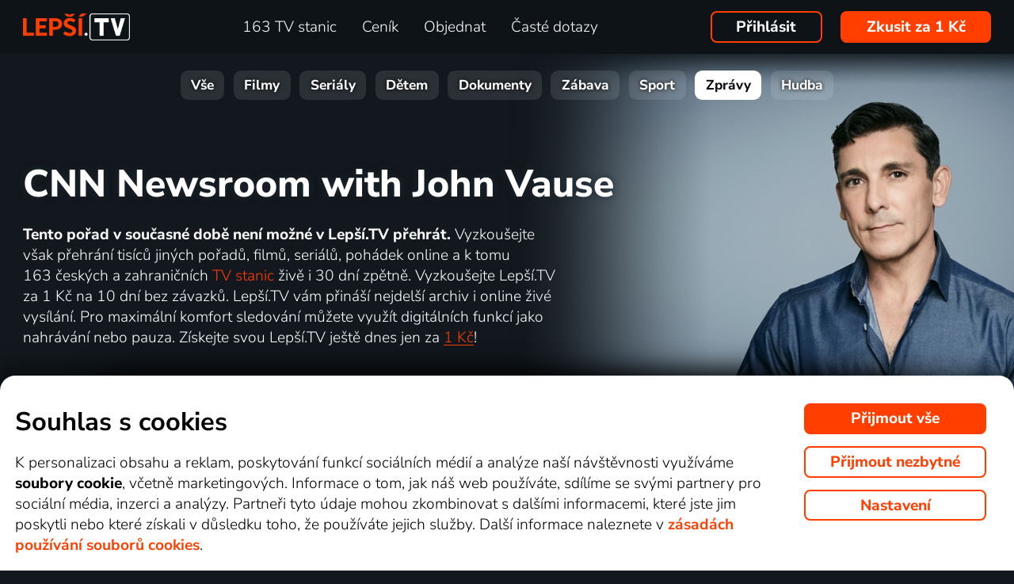

--- FILE ---
content_type: text/html; charset=UTF-8
request_url: https://www.xn--lep-tma39c.tv/top_tv/zpravy/cnn-newsroom-with-john-vause-online/
body_size: 55809
content:
<!DOCTYPE html>
<html lang="cs" class="page-origin-web --origin-web page-handle-normal --handle-normal  abc-test-homepage-1">
    <head>
                <meta charset="UTF-8">
        <link
            rel="preload"
            href="/web/plugin/font-nunito-sans/source/pe0AMImSLYBIv1o4X1M8ce2xCx3yop4tQpF_MeTm0lfUVwoNnq4CLz0_kJ3xzA.woff2"
            as="font"
            type="font/woff2"
            crossorigin>
        <link
            rel="preload"
            href="/web/plugin/font-nunito-sans/source/pe0AMImSLYBIv1o4X1M8ce2xCx3yop4tQpF_MeTm0lfUVwoNnq4CLz0_kJPxzGOF.woff2"
            as="font"
            type="font/woff2"
            crossorigin>

        <link href="/web/plugin/font-nunito-sans/font-face.css" rel="stylesheet">

        <link rel="preconnect" href="https://www.googletagmanager.com" crossorigin />
        
        <base href="/web/" />
        <title>CNN Newsroom with John Vause  | Lepší.TV</title>
         
		            <link rel="apple-touch-icon" sizes="180x180" href="/web/page-site/imgs/favicon4/cz/apple-touch-icon.png" />
            <link rel="icon" type="image/png" sizes="32x32" href="/web/page-site/imgs/favicon4/cz/favicon-32x32.png" />
            <link rel="icon" type="image/png" sizes="16x16" href="/web/page-site/imgs/favicon4/cz/favicon-16x16.png" />
            <link rel="icon" type="image/png" sizes="512x512" href="/web/page-site/imgs/favicon4/cz/android-chrome-512x512.png" />
            <link rel="icon" type="image/png" sizes="192x192" href="/web/page-site/imgs/favicon4/cz/android-chrome-192x192.png" />
            <link rel="icon" href="/web/page-site/imgs/favicon4/cz/favicon.ico" />
            <meta name="msapplication-TileColor" content="#ffffff" />
            <meta name="msapplication-TileImage" content="/web/page-site/imgs/favicon4/cz/android-chrome-192x192.png" />
            <meta name="theme-color" content="#ff3e00" />
                
        <meta name="viewport" content="width=device-width, initial-scale=1">
        
        <meta name="description" content="Přehrajte si nejaktuálnější novinky z CNN Newsroom with John Vause na Lepší.TV. Každý den najdete v našem TV archivu desítky pořadů z kategorie Zprávy online včetně upozornění na další díly. Vyberte si více TV pořadů z produkce CNN International online a bavte se!" />
                <meta property="og:type" content="video.other" />
                        <meta property="og:description" content="Přehrajte si nejaktuálnější novinky z CNN Newsroom with John Vause na Lepší.TV. Každý den najdete v našem TV archivu desítky pořadů z kategorie Zprávy online včetně upozornění na další díly. Vyberte si více TV pořadů z produkce CNN International online a bavte se!" />
                        <meta property="og:title" content="CNN Newsroom with John Vause " />
                <meta property="og:logo" content="https://www.xn--lep-tma39c.tv/web/page-site/imgs/logo/lepsitv_oranz_bile.png?v=5" />
                <meta property="og:locale" content="cs_CZ" />
                <meta property="og:site_name" content="Lepší.TV" />
        
                <meta property="og:image" content="https://d17.gonet.tv/api/obr/skupina_f4efad1bfafd37bcea1c2a9a0a842cae-960.jpg" />
                <meta property="og:image:type" content="image/jpeg" /> 
                                        <meta property="og:image:alt" content="CNN Newsroom with John Vause" /> 
                        
                <meta property="video:tag" content="Zprávy" />
                
                <link rel="canonical" href="https://www.xn--lep-tma39c.tv/top_tv/zpravy/cnn-newsroom-with-john-vause-online/" />
        <meta property="og:url" content="https://www.xn--lep-tma39c.tv/top_tv/zpravy/cnn-newsroom-with-john-vause-online/" />
                                <meta name="seznam-wmt" content="v1xTsZPvkyJXxzVWnRZluq2OqiPnL71D" />
        
                <meta name="facebook-domain-verification" content="6r4omhuls7jgcqaskfyxjq19kld1dz" />
                <meta name="facebook-domain-verification" content="jm8uu5ud6uw0zfywgt3qtodpbijnwq" />
        <meta name="google-site-verification" content="hM96ckwlgtdUqMBhvcANhNgFW_EzH8uSBerY0vmEqW4" />
        
                
        <link rel="sitemap" type="application/xml" title="Sitemap" href="https://www.xn--lep-tma39c.tv/web/folder/sitemap_index.xml" />
        
        <script data-keephead="1">
                  dataLayer = [{"ad_storage":"denied","analytics_storage":"denied"},{"event":"page_view","login":false,"sluzbaZeme":"cz"},{"event":"view_item","items":[{"id":"program\/zpravy\/cnn-newsroom-with-john-vause","google_business_vertical":"custom"}]},{"event":"cj_pageview","cj_pagetype":"productDetail","cj_enterprise":"1564790","cj_tagid":"384139840646"}];
                  </script>
        
                
        <!-- Google Tag Manager -->
        <script data-keephead="1">(function(w,d,s,l,i){w[l]=w[l]||[];w[l].push({'gtm.start':
        new Date().getTime(),event:'gtm.js'});var f=d.getElementsByTagName(s)[0],
        j=d.createElement(s),dl=l!='dataLayer'?'&l='+l:'';j.async=true;j.src=
        'https://www.googletagmanager.com/gtm.js?id='+i+dl;f.parentNode.insertBefore(j,f);
        })(window,document,'script','dataLayer','GTM-KPXMW3T');</script>
        <!-- End Google Tag Manager -->
        
                        
                  <!-- Smartsupp Live Chat script -->
            
        		
        
        
            <link rel="stylesheet" type="text/css" href="plugin/animate/animate_bold.css?2">
        
            
            
        
                
                <link type="text/css" rel="preload stylesheet" as="style" href="plugin/font-awesome/css/font-awesome.min.css?v=2" />
            
            
            
            
            <link type="text/css" rel="preload stylesheet" as="style" href="plugin/spinner/spinner.css">
        
            
            <link type="text/css" rel="preload stylesheet" as="style" href="plugin/scrolltop/jquery.scrolltop.css?v=4" />
        <link href="plugin/font/Source_Sans_Pro.css?v=4" rel="stylesheet" />
            
            <link rel="stylesheet" type="text/css" href="plugin/slick/slick.css">
        
            <link rel="stylesheet" href="https://cdn.jsdelivr.net/npm/swiper@12/swiper-bundle.min.css">
            
        
            <link rel="stylesheet" type="text/css" href="plugin/tooltipster/dist/css/tooltipster.bundle.min.css" />
        
          
            
            <link rel="stylesheet" type="text/css" href="temp/sources/page-site-index-index_css_dark1.css?v=176823690399">
            
            
            
            
            
        <style>body{font-max: 'Source Sans Pro',sans-serif!important;}</style>
            
        

            <link rel="stylesheet" type="text/css" href="temp/sources/page-site-content_toptv-content_toptv_css_dark1.css?v=176794402599">
            <link rel="stylesheet" type="text/css" href="temp/sources/page-site-content_homepage-content_homepage2_css_dark1.css?v=176830741099">
            <link rel="stylesheet" type="text/css" href="temp/sources/page-site-content_toptv-content_toptv_css_2025.css?v=176537062799">
            <link rel="stylesheet" type="text/css" href="temp/sources/page-site-content_toptv-theme-theme-section.css?v=176797179199">
            
            
<link type="text/css" rel="preload stylesheet" as="style" href="temp/sources/page-site-content_prednosti-content_prednosti.css?v=176796732799">


            
            <link rel="stylesheet" type="text/css" href="temp/sources/page-site-content_order-content_order_css_dark1b.css?v=176303415399">
            <link rel="stylesheet" type="text/css" href="temp/sources/page-site-content_order-content_order_css_dark1b_generate3.css?v=176837860299">
            <link rel="stylesheet" type="text/css" href="temp/sources/page-site-content_order-content_order_css_dark1b_new.css?v=175888888999">
            <link rel="stylesheet" type="text/css" href="temp/sources/page-site-content_terms-content_terms_css_dark1.css?v=174945238999">
            <link rel="stylesheet" type="text/css" href="temp/sources/page-site-content_order-content_order_css_nemobil.css?v=175197214799">
            <link rel="stylesheet" type="text/css" href="temp/sources/page-site-content_order-content_order_css_mobil.css?v=176537300199">
            <link rel="stylesheet" type="text/css" href="temp/sources/page-site-content_order-content_order3_css.css?v=176615355099">
            
            
            
        
<link type="text/css" rel="preload stylesheet" as="style" href="temp/sources/page-site-content_vyhody-content_vyhody_v2.css?v=176829947199">

<link type="text/css" rel="preload stylesheet" as="style" href="temp/sources/page-site-content_stanice-content_stanice.css?v=174945238999">

<link type="text/css" rel="preload stylesheet" as="style" href="temp/sources/page-site-content_videoteka-content_videoteka.css?v=176769456699">
<link type="text/css" rel="preload stylesheet" as="style" href="temp/sources/page-site-content_funguje-content_funguje.css?v=176823687599">


<link rel="stylesheet" fetchpriority="low" href="temp/sources/page-site-content_muzete_zkusit-content_muzete_zkusit.css?v=176795141699">
<link type="text/css" rel="preload stylesheet" as="style" href="temp/sources/page-site-content_faq-content_faq.css?v=174945238899">

            <link rel="stylesheet" type="text/css" href="temp/sources/page-site-content_recenze-content_recenze_css.css?v=176823688599">
            
        
<link type="text/css" rel="preload stylesheet" as="style" href="temp/sources/page-site-footer-footer_css_dark1.css?v=176796635099">

            <link rel="stylesheet" type="text/css" href="temp/sources/page-site-consent-consent_css.css?v=175731663999">   
            
        

            <link rel="stylesheet" type="text/css" href="temp/sources/page-site-menu-menu_css_dark1.css?v=176796635099"> 
        

            <link type="text/css" rel="preload stylesheet" as="style" href="temp/sources/page-site-login-login_css_dark1.css?v=176224193499">
            
            
        
        
                
                <script type="application/ld+json" data-keephead="1">
        {
    "@type": "WebPage",
    "name": "CNN Newsroom with John Vause  | Lep\u0161\u00ed.TV",
    "breadcrumb": {
        "@type": "BreadcrumbList",
        "itemListElement": [
            {
                "@type": "ListItem",
                "position": 1,
                "item": "https:\/\/www.xn--lep-tma39c.tv\/",
                "name": "Lep\u0161\u00ed.TV"
            },
            {
                "@type": "ListItem",
                "position": 2,
                "item": "https:\/\/www.xn--lep-tma39c.tv\/top_tv\/",
                "name": "Top tv"
            },
            {
                "@type": "ListItem",
                "position": 3,
                "item": "https:\/\/www.xn--lep-tma39c.tv\/top_tv\/zpravy\/",
                "name": "Zpravy"
            },
            {
                "@type": "ListItem",
                "position": 4,
                "item": "https:\/\/www.xn--lep-tma39c.tv\/top_tv\/zpravy\/cnn-newsroom-with-john-vause-online\/",
                "name": "Cnn newsroom with john vause online"
            }
        ]
    },
    "@context": "https:\/\/schema.org"
}        </script>
                
    </head>
    
        
    <body class="body_content_toptv  body_content_order_new body_lang_cs body_support_webp theme-2025">
              
        		
        
    	        <!-- Google Tag Manager (noscript) -->
        <noscript><iframe src="https://www.googletagmanager.com/ns.html?id=GTM-KPXMW3T"
        height="0" width="0" style="display:none;visibility:hidden"></iframe></noscript>
        <!-- End Google Tag Manager (noscript) -->
				
        
<div id="menu_wrap" class="">
    <div id="menu" class="menu menu-verze-3">
    <div class="menu_content page-width page-padding-x">
        <a class="menu_toggle menu_displayIcon global_none" title="MENU" href="javascript:page.popup.menu.toggle();">
          <span>Menu</span>
        </a>

        <span class="menu_logo"><a href="https://www.xn--lep-tma39c.tv/" class="menu_itemA"><img src="/web/page-site/imgs/logo/lepsitv_oranz_bile.png?v=5" alt="Lepší.TV" title="Lepší.TV nová dimenze sledování televize"></a></span>
                
        <span class="menu_displayBlock" data-block="all">
            
            <span class="menu_item menu_itemNone menu_scrollShow onlinetv_ShowInlineBlock">
                <a href="https://www.xn--lep-tma39c.tv/" class="menu_itemA onlinetv_selectUnderlineBold "><i class="fa fa-home"></i><span class="menu_itemNone menu_scrollShow">&nbsp;&nbsp;Domů</span></a>
            </span>
                        
            <span class="menu_item"><a href="https://www.xn--lep-tma39c.tv/tv_stanice_online/" class="menu_itemA onlinetv_selectUnderlineBold " ><span class="menu_itemText">
                            	163 TV stanic            	            	            	
            	</span></a></span>
            
            <span class="menu_item"><a href="https://www.xn--lep-tma39c.tv/cenik/" class="menu_itemA onlinetv_selectUnderlineBold " ><span class="menu_itemText">Ceník</span></a></span>
                                          <span class="menu_item"><a href="https://www.xn--lep-tma39c.tv/objednavka/" class="menu_itemA onlinetv_selectUnderlineBold "><span class="menu_itemText">Objednat</span></a></span>
                                                  
                        
            <span class="menu_item onlinetv_hideBlock"><a href="https://www.xn--lep-tma39c.tv/caste_dotazy/" 
                            	class="menu_itemA onlinetv_selectUnderlineBold " >
            	<span class="menu_itemText">Časté dotazy            	</span>
            </a></span>
            
            
                        
                        
                          <span class="order-link-menu">
                <a class="menu_objednat_link content_orangeButton onlinetv_select button-2" href="https://www.xn--lep-tma39c.tv/objednavka/">Zkusit za 1&nbsp;Kč</a>
              </span>
                    </span>

        <span class="menu_login">
                            <a href="javascript:page.account.login();" class="button-1 menu_itemA"><span class="menu_itemText">Přihlásit</span></a>
                        <div id="login" class="login global_none" style="display:none">

	<div data-login="login_prompt" class="login_prompt global_none">
		<div class="login_prompt_child_wrap">
			<div class="login_prompt_child">
				<div class="menu-popup__head">
					<div class="menu-popup__head-left">
						<a class="menu-popup__logo" href="https://www.xn--lep-tma39c.tv/">
							<img class="menu-popup__logo-img" src="/web/page-site/imgs/logo/lepsitv_oranz_bile.png?v=5"
								alt="Lepší.TV" title="Lepší.TV">
						</a>
					</div>
					<div class="menu-popup__head-right">
						<a class="menu-popup__close" href="javascript:page.popup.login.hide();">
							<img class="menu-popup__close-img" src="/web/page-site/menu/imgs/mobil-menu-close-2.png">
						</a>
					</div>
				</div>

				<a href="javascript:page.popup.login.hide();" class="login_prompt_close"><svg width="800px" height="800px" viewBox="0 0 20 20" fill="none" xmlns="http://www.w3.org/2000/svg"><path d="M7.17158 14.2426C6.78106 14.6332 6.14789 14.6332 5.75737 14.2426C5.36684 13.8521 5.36684 13.2189 5.75737 12.8284L12.8284 5.75735C13.219 5.36682 13.8521 5.36682 14.2427 5.75735C14.6332 6.14787 14.6332 6.78104 14.2427 7.17156L7.17158 14.2426Z"/> <path d="M5.75737 7.17152C5.36684 6.781 5.36684 6.14783 5.75737 5.75731C6.14789 5.36679 6.78106 5.36679 7.17158 5.75731L14.2427 12.8284C14.6332 13.2189 14.6332 13.8521 14.2427 14.2426C13.8521 14.6331 13.219 14.6331 12.8284 14.2426L5.75737 7.17152Z"/></svg></a>

				
    
      
  


<div class="login_page2_blocks index_maxWidthMax login_page2_blocks_registration ">
    <div class="login_page2_blocks_child ">
	<div class="login_page2_blocks_child2 ">

	    <div class="login_page2_login keyboard_info">
		    <div class="login_page2_block index_maxWidthBlock  ">
		      	
			    <h2 class="h2">
			      Přihlášení			      			    </h2>
		      
		    <form id="login_page2_form" onsubmit="login.Ajax($(this)); return false;" action="https://www.xn--lep-tma39c.tv/prihlasit/" method="post">
			    <div class="login_page2_table">



			    <div class="new_input_part_contact_full">
				    <div class="new_input_contact_rowFull">
				      <div class="new_input_contact_input">
					      <label>
						    <input id="new_input_email" type="text" name="username" value=""  class="new_input_concat_input onlinetv_selectBorder " onkeyup="global.InputIsEmpty.call(this)" onchange="global.InputIsEmpty.call(this)" onblur="global.InputIsEmpty.call(this)"  onchange="" data-title="Email nebo uživatelské jméno" data-free="true" data-keyboard="num alphal+special emails" data-onenter="password" onblur="">
						    <label class="new_input_concat_label" for="new_input_email"><span data-error class="new_input_contact_error"></span><span class="new_input_concat_labelPlaceholder">Email nebo uživatelské jméno</span></label>
						    <span data-spiner="email" class="fa fa-refresh fa-spin new_input_contact_inputSpin"></span>
					      </label>
				      </div>
				      <div class="global_clear"></div>
				    </div>

				    <div class="new_input_contact_rowFull">
				      <div class="new_input_contact_input">
					    <label>
					      <input id="new_input_password" type="password" name="password"  autocomplete="off" class="new_input_concat_input onlinetv_selectBorder" onkeyup="global.InputIsEmpty.call(this)" onchange="global.InputIsEmpty.call(this)" onblur="global.InputIsEmpty.call(this)" onchange="" data-onenter="submit_complete" data-title="Heslo" onblur="">
					      <label class="new_input_concat_label" for="new_input_password"><span data-error class="new_input_contact_error"></span><span class="new_input_concat_labelPlaceholder">Heslo</span></label>
					      <i class="fa fa-eye new_input_contact_input_oko global_pointer global_none" title="Skrýt heslo" onclick="login.TogglePassword();"></i>
					      <i class="fa fa-eye-slash new_input_contact_input_oko global_pointer " title="Zobrazit heslo" onclick="login.TogglePassword();"></i>
					    </label>
				      </div>
				      <div class="global_clear"></div>
				    </div>
			    </div>
                <div class="login_warning" data-error="notfound">
                    Uživatel nebyl nalezen.<br />
                    <a rel="nofollow" href="https://www.xn--lep-tma39c.tv/zapomenute_heslo/"></a>
                </div>
		<div data-error="email" class="login_warning"></div>
		<div data-error="password" class="login_warning"></div>
			      <div class="global_clear"></div>

			      
				    <div class="login_page2_info_captcha">
				    Z&nbsp;bezpečnostních důvodů je třeba zadat kód z&nbsp;obrázku níže:				    </div>

			      <div class="login_page2_row" data-login="true" data-field="password">
				      <label class="login_page2_name" for="login_form_captcha">
					      Zadejte kód z&nbsp;obrázku				      </label>
				      <div class="login_page2_input">
					      <img src="[data-uri]" class="" 
						    style="max-width:10em;display:inline-block;vertical-align:middle"  />

					      <input id="login_form_captcha" type="text" name="captcha" value="" 
							     data-title="Zadejte kód z obrázku" class="onlinetv_selectBorder onlinetv_selectJump" 
							     data-keyboard="num alphal+special" data-onenter="submit_complete"
							     onchange="if($(this).val()!=login.userCaptcha) $('#login_page2_form [data-error=captcha]').hide();" 
							     onkeyup="if($(this).val()!=login.userCaptcha) $('#login_page2_form [data-error=captcha]').hide();" 
							     style="width:10em;display:inline-block;vertical-align:middle" />
				      </div>
				      <div class="global_clear"></div>
				      <div data-error="captcha" class="login_page2_error"></div>   
			      </div>
			      <div class="global_clear"></div>

			    
			    </div>
			    <div data-keyboard="concat" class="global_none" style="display: none;"></div>
			    <div class="global_clear"></div>

			    
			    <div class="login_page2_buttons">
			      <button type="submit" name="submit_complete" class="button-2-popup content_orangeButtonFull onlinetv_select">
				    <span data-ajax="0">
				      Přihlášení				    </span>
				    <span data-ajax="1" class="global_none">
					<i class="fa fa-spin fa-refresh"></i>
				    </span>
			      </button>
			      					    <a rel="nofollow" href="https://www.xn--lep-tma39c.tv/zapomenute_heslo/" onclick="$(this).attr('href',$(this).attr('href')+'?email='+$('#login_page2_form [name=username]').val());" class="login_page2_forgot_pasword global_hoverGray content_white onlinetv_select link-underline">
					      Neznám heslo				      </a>

			      			    </div>
		      </form>
		    </div>
	    </div>
	    	    <div class="login_page2_registration_wrap">
		    <div class="login_page2_registration">
			    <h2 class="h2">Nová registrace</h2>

			    <div class="login_page2_registration_rows">
				    				    				    					    <div class="login_page2_registration_row">
						    <div class="login_page2_registration_image">
							    <img src="/web/page-site/login/imgs/bile-ikony/tv_station.png" >
						    </div>
						    <div class="login_page2_registration_info">
							    Sledujte <b>163&nbsp;TV stanic</b>, ze kterých si vyberete pořady přesně podle sebe						    </div>
					    </div>
				    					    <div class="login_page2_registration_row">
						    <div class="login_page2_registration_image">
							    <img src="/web/page-site/login/imgs/bile-ikony/movies.png" >
						    </div>
						    <div class="login_page2_registration_info">
							    <b>Objevte tisíce filmů</b>, které se navíc stále obměňují. Vždy tak máte k&nbsp;dispozici něco nového						    </div>
					    </div>
				    					    <div class="login_page2_registration_row">
						    <div class="login_page2_registration_image">
							    <img src="/web/page-site/login/imgs/bile-ikony/back.png" >
						    </div>
						    <div class="login_page2_registration_info">
							    Užijte si bezkonkurenční sledování <b>až 100&nbsp;dní zpětně</b>, díky kterému stihnete opravdu vše						    </div>
					    </div>
				    					    <div class="login_page2_registration_row">
						    <div class="login_page2_registration_image">
							    <img src="/web/page-site/login/imgs/bile-ikony/eu.png" >
						    </div>
						    <div class="login_page2_registration_info">
							    Pusťte se do <b>sledování v&nbsp;celé EU</b> a&nbsp;na jakémkoli zařízení. Televizi, mobilu, tabletu i&nbsp;počítači						    </div>
					    </div>
				    				    <br>
			    </div>
				<button onclick="location.href='https://www.xn--lep-tma39c.tv/objednavka/'" class="onlinetv_select button-2-popup content_orangeButtonFull">
										    Registrovat&nbsp;a&nbsp;vyzkoušet bez&nbsp;závazku&nbsp;za&nbsp;1&nbsp;Kč				    
					          
				</button>
		    </div>
	    </div>
	    	</div>
    </div>
</div>




			</div>
		</div>
	</div>
</div>


        </span>

                <span class="menu_objednat">
            <a 
              class="menu_objednat_link content_orangeButton onlinetv_select button-2"
              href="https://www.xn--lep-tma39c.tv/objednavka/"
            >Zkusit za 1&nbsp;Kč</a>
        </span>
                
        <div class="global_clear"></div>
    </div>
</div>

</div>


<div class="index_content">

	  <div class="index_content_body">
    <div id="content_toptv">

    <div class="content-toptv__header">
        <nav class="content-toptv__nav">
    <div class="content-toptv__nav-wrap">
        <div class="content-toptv__nav-items">
                            <a class="content-toptv__nav-item"
                    href="https://www.xn--lep-tma39c.tv/top_tv/">Vše</a>
                            <a class="content-toptv__nav-item"
                    href="https://www.xn--lep-tma39c.tv/top_tv/film/">Filmy</a>
                            <a class="content-toptv__nav-item"
                    href="https://www.xn--lep-tma39c.tv/top_tv/serial/">Seriály</a>
                            <a class="content-toptv__nav-item"
                    href="https://www.xn--lep-tma39c.tv/top_tv/detem/">Dětem</a>
                            <a class="content-toptv__nav-item"
                    href="https://www.xn--lep-tma39c.tv/top_tv/dokument/">Dokumenty</a>
                            <a class="content-toptv__nav-item"
                    href="https://www.xn--lep-tma39c.tv/top_tv/zabava/">Zábava</a>
                            <a class="content-toptv__nav-item"
                    href="https://www.xn--lep-tma39c.tv/top_tv/sport/">Sport</a>
                            <a class="content-toptv__nav-item content-toptv__nav-item--active"
                    href="https://www.xn--lep-tma39c.tv/top_tv/zpravy/">Zprávy</a>
                            <a class="content-toptv__nav-item"
                    href="https://www.xn--lep-tma39c.tv/top_tv/hudba/">Hudba</a>
                    </div>
    </div>
</nav>
    </div>

    
<div class="content_toptv2 page-width page-padding-x">
	
	<div class="content_toptv2_top content_toptv2_top-vetsi content_toptv2_top-withobr content_toptv2_top-porad">    	
    
      <h1 class="content_toptv2_title content_toptv2_title_h1 content_toptv2_title_h1--desktop">
      		          		<div class="content_toptv2_title_h1_title">CNN Newsroom with John Vause</div>          	      </h1>

	  <h1 class="content_toptv2_title content_toptv2_title_h1 content_toptv2_title_h1--mobil">
      		          		<div class="content_toptv2_title_h1_title">CNN Newsroom with John Vause</div>          	      </h1>

      <div class="content_toptv2_imgwrap1 content_toptv2_imgwrap1_trailer">
        <div class="content_toptv2_imgwrap2">
          <img class="content_toptv2_img" src="https://d17.gonet.tv/api/obr/skupina_f4efad1bfafd37bcea1c2a9a0a842cae-960.jpg"
           alt="CNN Newsroom with John Vause" style="object-fit: cover; object-position: 50% 33.5%;"  />
                      
        </div>
          
                  
    	</div>
      
    	<div class="content_toptv2_info">
    	<b>Tento pořad v&nbsp;současné době není možné v&nbsp;Lepší.TV přehrát.</b> Vyzkoušejte však přehrání tisíců jiných pořadů, filmů, seriálů, pohádek  online a&nbsp;k tomu 163&nbsp;českých a&nbsp;zahraničních <a href="https://www.xn--lep-tma39c.tv/tv_stanice_online/" class="toptv_odkaz2">TV stanic</a> živě i&nbsp;30&nbsp;dní zpětně. Vyzkoušejte Lepší.TV za 1&nbsp;Kč na 10 dní bez závazků. Lepší.TV vám přináší nejdelší archiv i&nbsp;online živé vysílání. Pro maximální komfort sledování můžete využít digitálních funkcí jako nahrávání nebo pauza. Získejte svou Lepší.TV ještě dnes jen za <a href="https://www.xn--lep-tma39c.tv/objednavka/" class="global_underline1Px global_nowrap">1&nbsp;Kč</a>!    	
    	    	
    	</div>
    	
    	<div class="content_toptv2_buttons">
	   
	    	    
	    
    	    	
    	    	
    		

      				
        <div class="head_buttonmain_align">  
	<a onclick="$.cookie('vybrano_iptv_zaklad', 'mesic', {expires: global.CookieExpiresS(10), path: '/'});" href="https://www.xn--lep-tma39c.tv/objednavka/" class="head_buttonmain head_buttonmain-toptv onlinetv_select  ">
          <span class="head_buttonmain_action_wrap">
							<span class="head_buttonmain_action">
										<span class="">
						<b class="head_buttonmain_fullfont">
							Vyzkoušet za 1&nbsp;Kč						</b>
						<br /><span class="head_sliderButtonsSmall">bez závazku</span>					</span>
					<i class="fa fa-chevron-right"></i>				</span>
						  
			            <span class="head_buttonmain_second">
			
			    			
    			<span class="head_buttonmain_info head_icon_button">
				                    	<span class="head_buttonmain_info_big">1196</span><br />
                    <span class="head_buttonmain_info_white">zpravodajských pořadů</span>
                                  </span>
                
                <span class="head_buttonmain_seperate"><span class="head_buttonmain_seperate_item"></span></span>
			
						                <span class="head_buttonmain_info">
                    <span class="head_buttonmain_info_big">163</span><br />
                    <span class="head_buttonmain_info_white">TV stanic</span>
                </span>
                <span class="head_buttonmain_seperate"><span class="head_buttonmain_seperate_item"></span></span>
			                <span class="head_buttonmain_info head_icon_button">
                    <span class="head_buttonmain_info_big"><sub>až</sub>100</span><br />
                    <span class="head_buttonmain_info_white"> dní zpětně</span>
                </span>
                
						
			            
                        
                        
            <span class="head_buttonmain_seperate head_icon_button_devices head_buttonmain_info-nomobile"><span class="head_buttonmain_seperate_item"></span></span>
            <span class="head_buttonmain_info head_icon_button head_icon_button head_icon_button_devices head_buttonmain_info-nomobile">
                 <img src="/web/page-site/imgs/dark/zarizeni_orange.png" class="head_buttonmain_info_imgfull" alt="Sledujte kdekoliv v&nbsp;televizi, počítači i&nbsp;mobilu" title="Sledujte kdekoliv v televizi, počítači i mobilu" />
							<br>
					<span class="head_buttonmain_info_white">kdekoli</span>
            </span>
			
            <!--span class="head_buttonmain_seperate head_icon_button head_icon_button_eu head_buttonmain_info-nomobile"><span class="head_buttonmain_seperate_item"></span></span>
            <span class="head_buttonmain_info head_icon_button head_icon_button head_icon_button_eu head_buttonmain_info-nomobile">
                 <img src="/web/page-site/imgs/dark/eu_orange.png" class="head_buttonmain_info_imgfull" alt="EU" title="EU" />
            </span-->
            
                        </span>
          </span>
							            </a>
	    
	    
				
					  
		
		</div>
                	    	</div>
      
    </div>
    	
    <div class="content_toptv2_sekce_wrap">

    	<section class="content_toptv2_sekce content_toptv2_sekce-twice">
    	
    		<h3 class="content_toptv2_sekce_nadpis">
    			Informace o&nbsp;pořadu: CNN Newsroom with John Vause    		</h3>
    		
    		<div class="content_toptv2_sekce_obsah content_toptv2_sekce_obsah-info page-padding-x">
        	
            	        		        		        		<div>
            		Live from Atlanta, John Vause brings context and clarity to the day's top stories from around the world, followed by the latest sporting news            	</div>
            	            	<hr />
            	            	
            	        	
        		        		        <div>
                    		<b>Žánr: </b> <a href="https://www.xn--lep-tma39c.tv/top_tv/zpravy/zpravy/">Zprávy</a>                    	</div> 
        		                	
            	            	
            	        	
            	        	
        	
            	            		<div class="content_toptv_porad_tvs">
                	<b>Vysíláno na:</b> <a href="https://www.xn--lep-tma39c.tv/tv_stanice_online/cnn-international/"><img src="https://xn--lep-tma39c.tv/api/loga/v2/CNN.png" alt="CNN International" title="CNN International" /></a>                	</div>
            	            	
            	                	<div class="content_toptv_porad_tvs">
                	<b>Stanice dostupná v&nbsp;balíčcích: </b>
                	<a href="https://www.xn--lep-tma39c.tv/tv_stanice_online/">KLASIK (7&nbsp;dní zpětně)</a>, <a href="https://www.xn--lep-tma39c.tv/lepsitv_top/">TOP (7&nbsp;dní zpětně)</a>                	</div>
        		        		
            	        	

				            	
    		</div>
    	
    	
    	</section>
    	
    	    	
    	
		<section class="content_toptv2_sekce">
    	
    		<h3 class="content_toptv2_sekce_nadpis" title="Podobné pořady jako CNN Newsroom with John Vause">
    			Podobné pořady    		</h3>
    		
    		<div class="content_toptv2_sekce_obsah">
    		
    		<!-- 
        	 --><!-- 
        	 --><a class="content_toptv_porad" href="https://www.xn--lep-tma39c.tv/top_tv/zpravy/televizni-noviny-online/" title="Televizní noviny">
        	            
                <div class="prehled_item_left_img2">
                
                	<img src="https://n62.gonet.tv/api/obr/skupina_86504e09de917b5990226942199cf41e-600.jpg" alt="Televizní noviny" class="prehled_item_left_img" 
                	style="object-fit: cover; object-position: 50% 50%;" />
                	
                    <div class="prehled_item_left_bottom">
        	    		<div class="prehled_item_left_bottom_title"><div class="global_elipsis">Televizní noviny</div></div>
        	    	</div>
        	    	
        	    	                        
                </div>
                
        	</a><!-- 
        	 
        	 --><!-- 
        	 --><!-- 
        	 --><a class="content_toptv_porad" href="https://www.xn--lep-tma39c.tv/top_tv/zpravy/hlavni-zpravy-online/" title="HLAVNÍ ZPRÁVY">
        	            
                <div class="prehled_item_left_img2">
                
                	<img src="https://d17.gonet.tv/api/obr/skupina_db5cf655d35ecae21a54e55f94d091f4-600.jpg" alt="HLAVNÍ ZPRÁVY" class="prehled_item_left_img" 
                	style="object-fit: cover; object-position: 50% 50%;" />
                	
                    <div class="prehled_item_left_bottom">
        	    		<div class="prehled_item_left_bottom_title"><div class="global_elipsis">HLAVNÍ ZPRÁVY</div></div>
        	    	</div>
        	    	
        	    	                        
                </div>
                
        	</a><!-- 
        	 
        	 --><!-- 
        	 --><!-- 
        	 --><a class="content_toptv_porad" href="https://www.xn--lep-tma39c.tv/top_tv/zpravy/udalosti-online/" title="Události">
        	            
                <div class="prehled_item_left_img2">
                
                	<img src="https://n62.gonet.tv/api/obr/skupina_ec210e526142a08054e1fc8c1e3dda90-600.jpg" alt="Události" class="prehled_item_left_img" 
                	style="object-fit: cover; object-position: 50% 50%;" />
                	
                    <div class="prehled_item_left_bottom">
        	    		<div class="prehled_item_left_bottom_title"><div class="global_elipsis">Události</div></div>
        	    	</div>
        	    	
        	    	                        
                </div>
                
        	</a><!-- 
        	 
        	 --><!-- 
        	 --><!-- 
        	 --><a class="content_toptv_porad" href="https://www.xn--lep-tma39c.tv/top_tv/zpravy/odpoledni-televizni-noviny-online/" title="Odpolední Televizní noviny">
        	            
                <div class="prehled_item_left_img2">
                
                	<img src="https://d17.gonet.tv/api/obr/skupina_e29171cb0e9943597baa766f5f4dd2d0-600.jpg" alt="Odpolední Televizní noviny" class="prehled_item_left_img" 
                	style="object-fit: cover; object-position: 50% 50%;" />
                	
                    <div class="prehled_item_left_bottom">
        	    		<div class="prehled_item_left_bottom_title"><div class="global_elipsis">Odpolední Televizní noviny</div></div>
        	    	</div>
        	    	
        	    	                        
                </div>
                
        	</a><!-- 
        	 
        	 --><!-- 
        	 --><!-- 
        	 --><a class="content_toptv_porad" href="https://www.xn--lep-tma39c.tv/top_tv/zpravy/snidane-online/" title="Snídaně">
        	            
                <div class="prehled_item_left_img2">
                
                	<img src="https://n62.gonet.tv/api/obr/skupina_a364c3ba813ab70ad63eb56ae0a3512e-600.jpg" alt="Snídaně" class="prehled_item_left_img" 
                	style="object-fit: cover; object-position: 50% 50%;" />
                	
                    <div class="prehled_item_left_bottom">
        	    		<div class="prehled_item_left_bottom_title"><div class="global_elipsis">Snídaně</div></div>
        	    	</div>
        	    	
        	    	                        
                </div>
                
        	</a><!-- 
        	 
        	 --><!-- 
        	 --><!-- 
        	 --><a class="content_toptv_porad" href="https://www.xn--lep-tma39c.tv/top_tv/zpravy/poledni-televizni-noviny-online/" title="Polední Televizní noviny">
        	            
                <div class="prehled_item_left_img2">
                
                	<img src="https://d17.gonet.tv/api/obr/skupina_710bd542d4bf89644902d12841155fab-600.jpg" alt="Polední Televizní noviny" class="prehled_item_left_img" 
                	style="object-fit: cover; object-position: 50% 50%;" />
                	
                    <div class="prehled_item_left_bottom">
        	    		<div class="prehled_item_left_bottom_title"><div class="global_elipsis">Polední Televizní noviny</div></div>
        	    	</div>
        	    	
        	    	                        
                </div>
                
        	</a><!-- 
        	 
        	 --><!-- 
        	 --><!-- 
        	 --><a class="content_toptv_porad" href="https://www.xn--lep-tma39c.tv/top_tv/zpravy/studio-6-online/" title="Studio 6">
        	            
                <div class="prehled_item_left_img2">
                
                	<img src="https://d17.gonet.tv/api/obr/skupina_38467287f5c1a82bc9aa07ac4b08dd60-600.jpg" alt="Studio 6" class="prehled_item_left_img" 
                	style="object-fit: cover; object-position: 50% 50%;" />
                	
                    <div class="prehled_item_left_bottom">
        	    		<div class="prehled_item_left_bottom_title"><div class="global_elipsis">Studio 6</div></div>
        	    	</div>
        	    	
        	    	                        
                </div>
                
        	</a><!-- 
        	 
        	 --><!-- 
        	 --><!-- 
        	 --><a class="content_toptv_porad" href="https://www.xn--lep-tma39c.tv/top_tv/zpravy/udalosti-v-regionech-online/" title="Události v regionech">
        	            
                <div class="prehled_item_left_img2">
                
                	<img src="https://n62.gonet.tv/api/obr/skupina_46c52898e92b605157824c767a8976a7-600.jpg" alt="Události v regionech" class="prehled_item_left_img" 
                	style="object-fit: cover; object-position: 50% 50%;" />
                	
                    <div class="prehled_item_left_bottom">
        	    		<div class="prehled_item_left_bottom_title"><div class="global_elipsis">Události v regionech</div></div>
        	    	</div>
        	    	
        	    	                        
                </div>
                
        	</a><!-- 
        	 
        	 -->    
    		</div>

		    
    
    </section>
    	
</div>
</div>    
        


<style>
	
.content_offer_prompt {
	padding: 0.7em;
	font-size: 1.5em;
	border: solid #ff3e00 3px;
	box-sizing: border-box;
	left: 50%;
	width: 23em;
	top: 20em;
	top: 20vh;
	position: fixed;
	background: #282828;
	color: white;
	z-index: 200;
	font-weight: lighter;
	max-width: 94%;
	transform: translateX(-50%);
}


.content_offer_prompt p {
	margin: 0.5em 1.2em 1em 1.2em;
}

.content_offer_prompt div {
	text-align:center;
}

.content_offer_prompt_buttons {
	white-space: normal;
        font-size: 0.75em;
}
.content_offer_prompt_buttons a {
    margin-bottom: 1em;
}
</style>

<div class="content_offer_prompt content_offer_prompt_pack global_none" style="display:none">
  <p>
    Pro přehrání pořadu nebo stanice je nutné mít předplacený vyšší programový balíček.  </p>
  <div class="content_offer_prompt_buttons">
          <a href="https://www.xn--lep-tma39c.tv/uzivatel/sluzby/?tab=dalsi_obdobi&objednat_display=%BALICEK%" class="content_orangeButton onlinetv_select">Objednat vyšší programový balíček</a>
        &nbsp; 
    <a href="javascript:;" onclick="content_offer.ClosePrompt(); return false;" class="content_orangeButtonInvert onlinetv_selectBackground">Zavřít</a>
  </div>
</div>

<div class="content_offer_prompt content_offer_prompt_share global_none" style="display:none">
  <p>
    Na Androidu lze tento pořad přehrát přímo v&nbsp;aplikaci.  </p>
  <div class="content_offer_prompt_buttons">
    <a href="javascript:;" onclick="content_offer.OpenApllication(); return false;" class="content_orangeButton onlinetv_selectBackground">Otevřít aplikaci</a>
    &nbsp; 
    <a href="javascript:;" onclick="content_offer.ClosePrompt(); return false;" class="content_orangeButtonInvert onlinetv_selectBackground">Zavřít</a>
  </div>
</div>


            <div class="podstranky-prednosti">
            
<div class="content-prednosti">
    <div class="content-prednosti__collection">
                    <div class="content-prednosti__collection-group">
                                    <div class="content-prednosti__collection-item" data-data="{&quot;title&quot;:&quot;Bez &lt;br \/&gt;\r\nz\u00e1vazku&quot;,&quot;info&quot;:&quot;S&amp;nbsp;Lep\u0161\u00ed.TV nemus\u00edte podepisovat \u017e\u00e1dn\u00e9 smlouvy nebo se v\u00e1zat na dlouh\u00e9 obdob\u00ed. Slu\u017ebu m\u016f\u017eete kdykoli jednodu\u0161e zru\u0161it.&quot;,&quot;image&quot;:&quot;\/folder\/bile_piktogramy\/imgs\/piktogram-692816b7789eb.png&quot;,&quot;pozice&quot;:0}">
                        <div class="content-prednosti__collection-item-wrap">
                            <span class="content-prednosti__collection-item-pictogram">
                                <img class="content-prednosti__collection-item-pictogram-img" src="/folder/bile_piktogramy/imgs/piktogram-692816b7789eb.png">
                            </span>
                            <span class="content-prednosti__collection-item-title">Bez <br />
závazku</span>
                        </div>
                    </div>
                                    <div class="content-prednosti__collection-item" data-data="{&quot;title&quot;:&quot;Nejdel\u0161\u00ed zp\u011btn\u00e9&lt;br \/&gt;\r\nzhl\u00e9dnut\u00ed&quot;,&quot;info&quot;:&quot;Nesp\u011bchejte k televizi. V\u0161echny po\u0159ady na v\u00e1s po\u010dkaj\u00ed a\u017e 100&amp;nbsp;dn\u00ed zp\u011btn\u011b. S Lep\u0161\u00ed.TV v\u00e1m u\u017e nikdy nic neute\u010de.&quot;,&quot;image&quot;:&quot;\/folder\/bile_piktogramy\/imgs\/piktogram-692812881b782.png&quot;,&quot;pozice&quot;:1}">
                        <div class="content-prednosti__collection-item-wrap">
                            <span class="content-prednosti__collection-item-pictogram">
                                <img class="content-prednosti__collection-item-pictogram-img" src="/folder/bile_piktogramy/imgs/piktogram-692812881b782.png">
                            </span>
                            <span class="content-prednosti__collection-item-title">Nejdelší zpětné<br />
zhlédnutí</span>
                        </div>
                    </div>
                                    <div class="content-prednosti__collection-item" data-data="{&quot;title&quot;:&quot;Pro ka\u017ed\u00e9&lt;br \/&gt;\r\nza\u0159\u00edzen\u00ed&quot;,&quot;info&quot;:&quot;A\u0165 u\u017e jste doma u televize, na cest\u00e1ch s&amp;nbsp;notebookem nebo u baz\u00e9nu\u00a0s&amp;nbsp;mobilem, s&amp;nbsp;Lep\u0161\u00ed.TV m\u00e1te z\u00e1bavu v\u017edy po ruce.&quot;,&quot;image&quot;:&quot;\/folder\/bile_piktogramy\/imgs\/piktogram-6928131761e2b.png&quot;,&quot;pozice&quot;:2}">
                        <div class="content-prednosti__collection-item-wrap">
                            <span class="content-prednosti__collection-item-pictogram">
                                <img class="content-prednosti__collection-item-pictogram-img" src="/folder/bile_piktogramy/imgs/piktogram-6928131761e2b.png">
                            </span>
                            <span class="content-prednosti__collection-item-title">Pro každé<br />
zařízení</span>
                        </div>
                    </div>
                            </div>
                    <div class="content-prednosti__collection-group">
                                    <div class="content-prednosti__collection-item" data-data="{&quot;title&quot;:&quot;9687&amp;nbsp;film\u016f&lt;br \/&gt;\r\na seri\u00e1l\u016f&quot;,&quot;info&quot;:&quot;Sledujte kino trh\u00e1ky, obl\u00edben\u00e9 seri\u00e1ly, dokumenty i poh\u00e1dky pro d\u011bti. Bez p\u0159\u00edplatku a nav\u00edc v \u010de\u0161tin\u011b.&quot;,&quot;image&quot;:&quot;\/folder\/bile_piktogramy\/imgs\/piktogram-692813b82775d.png&quot;,&quot;pozice&quot;:3}">
                        <div class="content-prednosti__collection-item-wrap">
                            <span class="content-prednosti__collection-item-pictogram">
                                <img class="content-prednosti__collection-item-pictogram-img" src="/folder/bile_piktogramy/imgs/piktogram-692813b82775d.png">
                            </span>
                            <span class="content-prednosti__collection-item-title">9687&nbsp;filmů<br />
a seriálů</span>
                        </div>
                    </div>
                                    <div class="content-prednosti__collection-item" data-data="{&quot;title&quot;:&quot;Vysok\u00e1&lt;br \/&gt;\r\nkvalita&quot;,&quot;info&quot;:&quot;Lep\u0161\u00ed.TV p\u0159in\u00e1\u0161\u00ed \u0161pi\u010dkov\u00fd obraz i&amp;nbsp;zvuk, abyste si mohli u\u017e\u00edt sv\u00e9 obl\u00edben\u00e9 po\u0159ady naplno a&amp;nbsp;bez kompromis\u016f.&quot;,&quot;image&quot;:&quot;\/folder\/bile_piktogramy\/imgs\/piktogram-692814609cf37.png&quot;,&quot;pozice&quot;:4}">
                        <div class="content-prednosti__collection-item-wrap">
                            <span class="content-prednosti__collection-item-pictogram">
                                <img class="content-prednosti__collection-item-pictogram-img" src="/folder/bile_piktogramy/imgs/piktogram-692814609cf37.png">
                            </span>
                            <span class="content-prednosti__collection-item-title">Vysoká<br />
kvalita</span>
                        </div>
                    </div>
                                    <div class="content-prednosti__collection-item" data-data="{&quot;title&quot;:&quot;Kdekoli&lt;br \/&gt;\r\nv EU&quot;,&quot;info&quot;:&quot;S&amp;nbsp;Lep\u0161\u00ed.TV v\u00e1m neute\u010de \u017e\u00e1dn\u00fd po\u0159ad. U\u017eijete si svou obl\u00edbenou televizn\u00ed z\u00e1bavu na&amp;nbsp;dovolen\u00e9 nebo na slu\u017eebn\u00ed cest\u011b kdekoli v&amp;nbsp;EU.&quot;,&quot;image&quot;:&quot;\/folder\/bile_piktogramy\/imgs\/piktogram-693fc8289d813.png&quot;,&quot;pozice&quot;:5}">
                        <div class="content-prednosti__collection-item-wrap">
                            <span class="content-prednosti__collection-item-pictogram">
                                <img class="content-prednosti__collection-item-pictogram-img" src="/folder/bile_piktogramy/imgs/piktogram-693fc8289d813.png">
                            </span>
                            <span class="content-prednosti__collection-item-title">Kdekoli<br />
v EU</span>
                        </div>
                    </div>
                            </div>
            </div>
</div>        </div>

        <div class="content-balicky" data-magnet="on" data-magnet-correct="0">
            <div class="content-balicky__wrap">
				<div class="content-balicky__content">
					<h2 class="content-balicky__nadpis h2">
						Vyberte si to pravé pro vás					</h2>
					<p class="content-balicky__nadpis-dodatek">
						Služby můžete kdykoli jednoduše změnit nebo zrušit. 
Vše je bez závazku.					</p>
				</div>
				<div class="content_hm_modul_wrap content_mobile_padding content_hm_productsWrap">
					
	
<div id="content_ord3" class="content_ord3 content_ord3__main--modul-homepage content_ord3__main--block_step1 content_ord3__product--notbox">    
    <div class="content_ord3__main--body">
		<div class="content_ord3__main--body_child">
						
			<form id="content_ord3__main--form" action="https://www.xn--lep-tma39c.tv/objednavka/?card=true&step=5&status=reload" method="post" onsubmit="return content_order3.OnSubmit() && content_order3.CardPaid();" novalidate>
				<div class="content_ord3__main--windows">
					<div class="content_ord3__main--block_part content_ord3__main--block_part_1">
						
												
						<div class="content_ord3__main--block_part_cell" >
	<div class="content_ord3__product" >
				

				<div class="content_ord3__product--block">

					<div class="content_ord3__product--group_main content_ord3__generate_order3--id_3 ">
			<div class="content_ord3__product--group_inner content_ord3__generate_order3--id_3_a0""><!--

								
				
												--><a class=" global_shadowHowerWrap content_ord3__product_box--block content_ord3__product_box--block_img content_ord3__product_box--block_max content_ord3__product_box--block-glow onlinetv_select " rel="nofollow" href="https://www.xn--lep-tma39c.tv/objednavka/?step=2" onclick="$.cookie('vybrano_iptv_max', 'mesic', {expires: global.CookieExpiresS(10), path: '/'});">
					    
		<div class="content_ord3__product_box--block_wrap">
		<div class="content_ord3__product_box--block_padding">
							<div class="content_ord3__product_box--block_title">TOP</div>
							
				<div class="content_ord3__product_box--block_promo">
					Nejvíce sportu,<br>dokumentů, filmů<br>a&nbsp;televizní zábavy				</div>
						<div class="content_ord3__product_box--block_info">
									<b>163</b>&nbsp;TV&nbsp;stanic,
až <b>100</b>&nbsp;dní zpětně,
<b>2&nbsp;757</b>&nbsp;filmů<!--
											-->,  <span>
														neomezené nahrávání						</span><!-- 
									    -->
							</div>
		</div>
		 						
		    <div class="content_ord3__product_box--block_padding content_ord3__product_box--loga">
			<img src="page-site/content_order/img/loga/cz_top_5.png" alt="loga stanic" class="content_ord3__product_box--block_loga" />
			<img src="page-site/content_order/img/loga/cz_top_4.png" alt="loga stanic" class="content_ord3__product_box--block_logaSmall global_none" />
		    </div>
				
			<div class="content_ord3__product_box--block_padding content_ord3__product_box--footer">
			    <div class="content_ord3__product_box--footer_block">
		
				<div class="content_ord3__product_box--price_section">
					
										
    										    <div class="content_ord3__product_box--price_mesic global_colorYellow ">
						    							10 dní za <span class="content_ord_price content_orangeBold">1&nbsp;Kč</span>						    					    </div>
    					
    					    						<div class="content_white content_dodatek"> poté 299&nbsp;Kč měsíčně</div>
    					
									</div>
	
									
    				<div class="content_ord3__product_box--button">
				    <div class="onlinetv_wrap_select " rel="nofollow">
					    <span class="content_orangeButton content_ord_select onlinetv_selectBackground"><span>
					    Zkusit&nbsp;za&nbsp;1&nbsp;Kč					    </span></span>
				    </div>
				</div>				
			    			</div>
		</div>
		</div>
		    
			</a><!-- 
	    					
				
												--><a class=" global_shadowHowerWrap content_ord3__product_box--block content_ord3__product_box--block_img content_ord3__product_box--block_zaklad content_ord3__product_box--block-glow onlinetv_select " rel="nofollow" href="https://www.xn--lep-tma39c.tv/objednavka/?step=2" onclick="$.cookie('vybrano_iptv_zaklad', 'mesic', {expires: global.CookieExpiresS(10), path: '/'});">
					    
		<div class="content_ord3__product_box--block_wrap">
		<div class="content_ord3__product_box--block_padding">
							<div class="content_ord3__product_box--block_title">KLASIK</div>
							
				<div class="content_ord3__product_box--block_promo">
					Nepřekonatelný<br>poměr cena/výkon				</div>
						<div class="content_ord3__product_box--block_info">
									<b>151</b>&nbsp;TV&nbsp;stanic,
až <b>30</b>&nbsp;dní zpětně,
<b>2&nbsp;071</b>&nbsp;filmů<!--
											-->,  <span>
														neomezené nahrávání						</span><!-- 
									    -->
							</div>
		</div>
		 						
		    <div class="content_ord3__product_box--block_padding content_ord3__product_box--loga">
			<img src="page-site/content_order/img/loga/cz_klasik_5.png" alt="loga stanic" class="content_ord3__product_box--block_loga" />
			<img src="page-site/content_order/img/loga/cz_klasik_4.png" alt="loga stanic" class="content_ord3__product_box--block_logaSmall global_none" />
		    </div>
				
			<div class="content_ord3__product_box--block_padding content_ord3__product_box--footer">
			    <div class="content_ord3__product_box--footer_block">
		
				<div class="content_ord3__product_box--price_section">
					
										
    										    <div class="content_ord3__product_box--price_mesic global_colorYellow ">
						    							10 dní za <span class="content_ord_price content_orangeBold">1&nbsp;Kč</span>						    					    </div>
    					
    					    						<div class="content_white content_dodatek"> poté 249&nbsp;Kč měsíčně</div>
    					
									</div>
	
									
    				<div class="content_ord3__product_box--button">
				    <div class="onlinetv_wrap_select " rel="nofollow">
					    <span class="content_orangeButton content_ord_select onlinetv_selectBackground"><span>
					    Zkusit&nbsp;za&nbsp;1&nbsp;Kč					    </span></span>
				    </div>
				</div>				
			    			</div>
		</div>
		</div>
		    
			</a><!-- 
	    	
				
				
												--><a class=" global_shadowHowerWrap content_ord3__product_box--block content_ord3__product_box--block_img content_ord3__product_box--block_mini content_ord3__product_box--block-glow onlinetv_select " rel="nofollow" href="https://www.xn--lep-tma39c.tv/objednavka/?step=2" onclick="$.cookie('vybrano_iptv_mini', 'mesic', {expires: global.CookieExpiresS(10), path: '/'});">
					    
		<div class="content_ord3__product_box--block_wrap">
		<div class="content_ord3__product_box--block_padding">
							<div class="content_ord3__product_box--block_title">MINI</div>
							
				<div class="content_ord3__product_box--block_promo">
					Pro nenáročné diváky				</div>
						<div class="content_ord3__product_box--block_info">
									<b>92</b>&nbsp;TV&nbsp;stanic,
<b>7</b>&nbsp;dní zpětně,
<b>1&nbsp;002</b>&nbsp;filmů<!--
											-->,  <span>
														nahrávání 20 pořadů						</span><!-- 
									    -->
							</div>
		</div>
		 						
		    <div class="content_ord3__product_box--block_padding content_ord3__product_box--loga">
			<img src="page-site/content_order/img/loga/cz_mini_5.png" alt="loga stanic" class="content_ord3__product_box--block_loga" />
			<img src="page-site/content_order/img/loga/cz_mini_4.png" alt="loga stanic" class="content_ord3__product_box--block_logaSmall global_none" />
		    </div>
				
			<div class="content_ord3__product_box--block_padding content_ord3__product_box--footer">
			    <div class="content_ord3__product_box--footer_block">
		
				<div class="content_ord3__product_box--price_section">
					
										
    										    <div class="content_ord3__product_box--price_mesic global_colorYellow ">
						    							10 dní za <span class="content_ord_price content_orangeBold">1&nbsp;Kč</span>						    					    </div>
    					
    					    						<div class="content_white content_dodatek"> poté 139&nbsp;Kč měsíčně</div>
    					
									</div>
	
									
    				<div class="content_ord3__product_box--button">
				    <div class="onlinetv_wrap_select " rel="nofollow">
					    <span class="content_orangeButton content_ord_select onlinetv_selectBackground"><span>
					    Zkusit&nbsp;za&nbsp;1&nbsp;Kč					    </span></span>
				    </div>
				</div>				
			    			</div>
		</div>
		</div>
		    
			</a><!-- 
	    	
				

				--></div><!-- 
				--><div class="global_clear"></div><!--
			--></div><!-- 	
		--></div><!-- 
		--></div>
</div>					</div>
					<div class="content_ord3__main--block_part content_ord3__main--block_part_11">
						<div class="content_ord3__main--block_part_cell" >        
	<div class="content_ord3__product--extra">
				<div class="content_ord3__product--block">
			<div class="content_ord3__product--title_extra">
			Přidejte si extra doplňky			</div>

			
			<div class="content_ord3__product--group_main content_ord3__generate_order3_extra--id_04 ""><!--
			--><div class="content_ord3__product--group_inner content_ord3__generate_order3_extra--id_04_a0"><!--
						 
			--></div><!--
			--><div class="content_ord3__product--group_inner content_ord3__generate_order3_extra--id_04_a1"><!--
											--><div class="content_ord3__product_box--block_short content_ord3__product_box--block content_ord3__product_box--block_img content_ord3__product_box--block_zaklad3  global_pointer onlinetv_select">
					    
		<div class="content_ord3__product_box--block_wrap">
		<div class="content_ord3__product_box--block_padding">
							<div class="content_ord3__product_box--block_title">Rodinné sledování</div>
									<div class="content_ord3__product_box--block_info">
								
					Konec hádkám o&nbsp;ovladač. Každý sleduje, co chce, až na 3 zařízeních současně							</div>
		</div>
		 		
			<div class="content_ord3__product_box--block_padding content_ord3__product_box--footer">
			    <div class="content_ord3__product_box--footer_block">
		
				<div class="content_ord3__product_box--price_section">
					
										
    											
    						<div class="content_ord3__product_box--price content_orangeBold"> 99&nbsp;Kč</div>
    										    <div class="content_ord3__product_box--price_mesic  ">
						    							měsíčně						    					    </div>
    					
    					
									</div>
	
							</div>
		</div>
		</div>
		    
			</div><!--
	    					 
				 

											--><div class="content_ord3__product_box--block_short content_ord3__product_box--block content_ord3__product_box--block_img content_ord3__product_box--block_france  global_pointer onlinetv_select">
					    
		<div class="content_ord3__product_box--block_wrap">
		<div class="content_ord3__product_box--block_padding">
							<div class="content_ord3__product_box--block_title">FRANCE TV</div>
									<div class="content_ord3__product_box--block_info">
								
					Stanice France&nbsp;2, France&nbsp;3, France&nbsp;4, France&nbsp;5 a&nbsp;France&nbsp;24							</div>
		</div>
		 		
			<div class="content_ord3__product_box--block_padding content_ord3__product_box--footer">
			    <div class="content_ord3__product_box--footer_block">
		
				<div class="content_ord3__product_box--price_section">
					
										
    											
    						<div class="content_ord3__product_box--price content_orangeBold"> 89&nbsp;Kč</div>
    										    <div class="content_ord3__product_box--price_mesic  ">
						    							měsíčně						    					    </div>
    					
    					
									</div>
	
							</div>
		</div>
		</div>
		    
			</div><!--
	    					 

											--><div class="content_ord3__product_box--block_short content_ord3__product_box--block content_ord3__product_box--block_img content_ord3__product_box--block_settopbox  global_pointer onlinetv_select">
					    
		<div class="content_ord3__product_box--block_wrap">
		<div class="content_ord3__product_box--block_padding">
							<div class="content_ord3__product_box--block_title">TV BOX</div>
									<div class="content_ord3__product_box--block_info">
								
					Pro starší TV. Ve smart TV stačí stáhnout&nbsp;aplikaci. <a href="https://www.xn--lep-tma39c.tv/iptv-android-set-top-box/" target="_blank">Zjistit více</a>							</div>
		</div>
		 		
			<div class="content_ord3__product_box--block_padding content_ord3__product_box--footer">
			    <div class="content_ord3__product_box--footer_block">
		
				<div class="content_ord3__product_box--price_section">
					
										
    											
    						<div class="content_ord3__product_box--price content_orangeBold"> 1&nbsp;899&nbsp;Kč</div>
    										    <div class="content_ord3__product_box--price_1  ">
						    							jednorázově						    					    </div>
    					
    					
									</div>
	
							</div>
		</div>
		</div>
		    
			</div><!--
	    					 
											--><div class="content_ord3__product_box--block_short content_ord3__product_box--block content_ord3__product_box--block_img content_ord3__product_box--block_prima_bez_reklam content_ord3__product_box--block_wrap_freeMonth_wrap global_pointer onlinetv_select">
						<div class="content_ord3__product_box--block_wrap_freeMonth">Dárek na 10 dní</div>
				    
		<div class="content_ord3__product_box--block_wrap">
		<div class="content_ord3__product_box--block_padding">
							<div class="content_ord3__product_box--block_title">Prima bez reklam</div>
									<div class="content_ord3__product_box--block_info">
								
					Automatické přeskakování reklam při sledování stanic Primy ze záznamu							</div>
		</div>
		 		
			<div class="content_ord3__product_box--block_padding content_ord3__product_box--footer">
			    <div class="content_ord3__product_box--footer_block">
		
				<div class="content_ord3__product_box--price_section">
					
										
    										    <div class="content_ord3__product_box--price_mesic global_colorYellow ">
						    							<span class="content_orangeBold">10 dní zdarma</span>						    					    </div>
    					
    					    						<div class="content_white content_dodatek"> poté 75&nbsp;Kč měsíčně</div>
    					
									</div>
	
							</div>
		</div>
		</div>
		    
			</div><!--
	    					 
				 

			--></div><!-- 
			--><div class="global_clear"></div></div><!-- 
		--></div><!-- 
	--></div>
					<div class="content_ord3__global--buttons content_ord3__product--extra--buttons content_ord3__product--extra--buttons_hidden">
			<div class="content_ord3__product--extra__buttons_block content_ord3__generate_order3_extra--id_04__generate_maxWidth content_ord3__generate_order3_extra--id_04__generate_padding">
				<!-- div class="content_ord3__global--button content_ord3__global--button_fullMobileWrap">
					<a href="javascript:;" data-extraNotSelected="content_disabledButton" class="content_ord3__global--button_fullMobile content_ord3__global--button_next content_disabledButton onlinetv_select content_orangeButton" title_disabled="Přidejte extra doplňky a&amp;nbsp;pokračujte v&amp;nbsp;objednávce. Pokud nemáte o&amp;nbsp;žádné zájem, klikněte na tlačítko &quot;&lt;i&gt;Nechci nic přidat&lt;/i&gt;&quot;." onclick="content_order3.ContinueToSelected($(this)); return false;" onmouseleave="try{$(this).tooltipster('destroy');}catch(e){} return false;"  onmouseenter="content_order3.ContinueToSelected($(this),true); return false;">
						Přidat vybrané a&nbsp;pokračovat <i class="fa fa-caret-right"></i>
					</a>
				</div>
				<div class="content_ord3__global--button content_ord3__global--button_fullMobileWrap">
					<a href="javascript:;" class="link-underline content_white onlinetv_select" onclick="content_order3.ClearMore(); return false;">
						Nechci nic přidat					</a>
				</div -->
				<div class="content_ord3__global--button content_ord3__global--button_fullMobileWrap">
					<a href="javascript:;" class="content_ord3__global--button_fullMobile content_ord3__global--button_next onlinetv_select content_orangeButton"  onclick="content_order3.ToStep2();content_order3.SaveCookies(); return false;" >
						Pokračovat <i class="fa fa-caret-right"></i>
					</a>
				</div>
			</div>
		</div>
				<div class="content_ord3__global--buttons content_ord3__product--extra--buttons content_ord3__product--extra--buttons_fixed">
			<div class="content_ord3__product--extra__buttons_block content_ord3__generate_order3_extra--id_04__generate_maxWidth content_ord3__generate_order3_extra--id_04__generate_padding">
				<!-- div class="content_ord3__global--button content_ord3__global--button_fullMobileWrap">
					<a href="javascript:;" data-extraNotSelected="content_disabledButton" class="content_ord3__global--button_fullMobile content_ord3__global--button_next content_disabledButton onlinetv_select content_orangeButton" title_disabled="Přidejte extra doplňky a&amp;nbsp;pokračujte v&amp;nbsp;objednávce. Pokud nemáte o&amp;nbsp;žádné zájem, klikněte na tlačítko &quot;&lt;i&gt;Nechci nic přidat&lt;/i&gt;&quot;." onclick="content_order3.ContinueToSelected($(this)); return false;" onmouseleave="try{$(this).tooltipster('destroy');}catch(e){} return false;"  onmouseenter="content_order3.ContinueToSelected($(this),true); return false;">
						Přidat vybrané a&nbsp;pokračovat <i class="fa fa-caret-right"></i>
					</a>
				</div>
				<div class="content_ord3__global--button content_ord3__global--button_fullMobileWrap">
					<a href="javascript:;" class="link-underline content_white onlinetv_select" onclick="content_order3.ClearMore(); return false;">
						Nechci nic přidat					</a>
				</div -->
				<div class="content_ord3__global--button content_ord3__global--button_fullMobileWrap">
					<a href="javascript:;" class="content_ord3__global--button_fullMobile content_ord3__global--button_next onlinetv_select content_orangeButton"  onclick="content_order3.ToStep2();content_order3.SaveCookies(); return false;" >
						Pokračovat <i class="fa fa-caret-right"></i>
					</a>
				</div>
			</div>
		</div>
			</div>					</div>


					<div class="content_ord3__main--block_part content_ord3__main--block_part_2">
						<div class="content_ord3__main--block_part_cell" >
	<div class="content_ord3__contact">

				<div class="content_ord3__contact--title">
			<span data-shipmentDisplay="0">
				Registrace a&nbsp;platba			</span>
			<span data-shipmentDisplay="1" style="display: none;">
				Registrace, doprava a&nbsp;platba			</span>
		</div>
		
		<div class="content_ord3__contact--subtitle">
			<span data-hbo_only="0" data-other="v0">Službu Lepší.TV budete mít aktivní ihned po zaplacení.</span>
			<span data-hbo_only="1" data-other="v0" class="global_noneImportant">Službu Lepší.TV i&nbsp;balíček HBO budete mít aktivní ihned po zaplacení.</span>
			<span data-hbo_only="0" data-other="v1" class="global_noneImportant">Zvolené služby budete mít aktivní ihned po zaplacení.</span>
			<span data-hbo_only="1" data-other="v1" class="global_noneImportant">Zvolené služby budete mít aktivní ihned po zaplacení.</span>
		</div>

		
		<div class="">
		<div data-step4="css" class="content_ord3__contact--tableBlock">
			<div class="new_input_part_contact_full content_ord3__contact--inputsBlock">

					<div class="content_ord3__contact--block">		

					
							<div class="global_clear"></div>          



							<div class="content_ord3__contact--inputs_title">
							Vytvořte si účet							</div>

							<div   class="new_input_contact_rowFull" >
								<div class="content_ord3__contact--input_login">
									<div class="new_input_contact_input ">
      <label>
	  	      <input id="new_input_order_email" type="text" name="form[email]" value=""  class="new_input_concat_input onlinetv_selectBorder " onkeyup="global.InputIsEmpty.call(this); setTimeout(content_order3.CheckUserName,1);/*kvuli alt 64*/" onchange="global.InputIsEmpty.call(this); if(content_order3.ChangedInput($(this))) content_order3.CheckUserName(); content_order3.SaveCookies($(this));" onblur="global.InputIsEmpty.call(this); content_order3.ClickedInput($(this), true);" data-keyboard="num alphal+special emails" data-onenter="form[password]" data-title="<span data-label='email'>Zadejte váš e-mail</span><span data-error='email' class='content_ord_contact_error'></span>">
	  	  <label class="new_input_concat_label" for="new_input_order_email"><span data-error="email" class="new_input_contact_error"></span><span data-label="email" class="new_input_concat_labelPlaceholder">Zadejte váš e-mail</span></label>
	  		
	  	      <span data-spiner="email" class="fa fa-refresh fa-spin new_input_contact_inputSpin"></span>
	        </label>
</div>
<div data-error="email_long" class="login_warning" style="display: none;"></div>
								</div>
								<div class="content_ord3__contact--input_password">

									<div class="new_input_contact_input ">
      <label>
	  	      <input id="new_input_order_password" type="password" name="form[password]" value="" autocomplete="off" class="new_input_concat_input onlinetv_selectBorder " onkeyup="global.InputIsEmpty.call(this); " onchange="global.InputIsEmpty.call(this); content_order3.ChangedInput($('[name=\'form[password]\']'));" onblur="global.InputIsEmpty.call(this); content_order3.ChangedInput($('[name=\'form[password]\']'));" data-keyboard="" data-onenter="submit_complete" data-title="Zvolte si heslo pro přihlášení">
	  	  <label class="new_input_concat_label" for="new_input_order_password"><span data-error="password" class="new_input_contact_error"></span><span data-label="password" class="new_input_concat_labelPlaceholder">Zvolte si heslo pro přihlášení</span></label>
	  	      <i class="fa fa-eye new_input_contact_input_oko global_pointer global_none" title="Skrýt heslo" onclick="content_order3.TogglePassword(); event.stopPropagation();"></i>
	      <i class="fa fa-eye-slash new_input_contact_input_oko global_pointer " title="Zobrazit heslo" onclick="content_order3.TogglePassword(); event.stopPropagation();"></i>
	  		
	        </label>
</div>
<div data-error="password_long" class="login_warning" style="display: none;"></div>								</div>
								<div class="global_clear"></div>
							</div>

															<div class="new_input_part_contact_full>">
									<div class="new_input_contact_rowFull">
										<div class="new_input_contact_input new_input_contact_select">
      <label>
	  	      <select id="new_input_offer_offer" name="form[nabidka]" value="cz"  class="new_input_concat_input onlinetv_selectBorder input_noempty " onkeyup="global.InputIsEmpty.call(this); " onchange="global.InputIsEmpty.call(this); content_order3.ChangedState(); content_order3.SaveCookies(); content_order3.SelectedCalculate();" onblur="global.InputIsEmpty.call(this); " data-keyboard="" data-onenter="" data-title="">
		 <option value="cz" data-countrycode="CZ" selected>Česká</option>
<option value="sk" data-countrycode="SK">Slovenská</option>
<option value="pl" data-countrycode="PL">Polská</option>
<option value="hr" data-countrycode="HR">Chorvatská</option>	      </select>
	  	  <label class="new_input_concat_label" for="new_input_offer_offer"><span data-error="offer" class="new_input_contact_error"></span><span data-label="offer" class="new_input_concat_labelPlaceholder">Programová nabídka</span></label>
	  		
	        </label>
</div>
<div data-error="offer_long" class="login_warning" style="display: none;"></div>									</div>
								</div>
														

						<div class="global_clear"></div>


						
					
				</div>
				<div data-keyboard="concat" class="global_none"></div>

				<div class="global_clear"></div>


				<div data-term="landscape">
											<div data-action="term" class="content_ord3__contact--term global_textJustify">

	<a href="javascript:;" onclick="content_order3.ChangeTerm(); content_order3.SaveCookies(); content_order3.opened=true;" class="content_ord3__contact--term_check  onlinetv_hideBlock ">
		<div>
		<span data-button="0" class="fa fa-square-o"></span>
		<span data-button="1" class="fa fa-check-square global_none"></span>
		</div>
		<input type="checkbox" name="form[term]" value="true"  class="global_none">
	</a>

	<div class="content_ord3__contact--term_text" onclick="if(!content_order3.opened){content_order3.ChangeTerm(); content_order3.SaveCookies();} content_order3.opened=false;">

		
		<div>
		Souhlasím s&nbsp;<a href="https://www.xn--lep-tma39c.tv/podminky/?type=podminky,ou" data-href="https://www.xn--lep-tma39c.tv/podminky/?type=podminky,ou&ajax"  target="_blank"  class="onlinetv_selectUnderline content_order_term_link">podmínkami</a>, mám nad 18 let a&nbsp;trvalé bydliště v&nbsp;ČR.			<span data-contacts="company" class="global_bold global_none">Signál služby Lepší.TV nesmí být šířen dále ani veřejně produkován.</span>
		</div>



		<div data-error="term" class="content_ord3__contact--error-term"></div>
	</div>
</div>									</div>
				
<div class="content_ord3__transfer">

	
	
		<div id="content_ord3__payment--error" class="content_error"style="display:none">
			Platba byla neúspěšná. 		</div>
	
	<div data-shipmentDisplay="1" class="content_ord3__transfer--delivery_wrap">
		<div class="content_ord3__transfer--blocks_title">
			Doprava		</div>

		<div data-error="iptv_doprava" class="login_warning" style="display: none;"></div>


		<div class="content_ord3__transfer--delivery_items">
			<div data-shipmentBlock="gls" onclick="content_order3.SelectedClick('iptv_doprava', 'gls'); content_order3.SaveCookies();" class="content_ord3__transfer--item_wrap ">
			<div class="content_ord3__transfer--item">
				<span class="content_ord3__transfer--item_pointer">

					<span class="content_ord3__transfer--check">
						<span data-button="0" class="fa fa-square-o content_orange"></span>
						<span data-button="1" class="fa fa-check-square content_orange global_none"></span>
					</span>

					<span class="content_ord3__transfer--item_icon">
						<img alt="GLS kurýr" src="page-site/content_order/img/dopravce/gls.png"/> 
						<input type="checkbox" name="form[iptv_doprava]" data-price="0" value="gls" class="global_none"  
							   data-name="Doprava - GLS kurýr" />
					</span>

				</span>

				
					<span class="content_ord3__transfer--delivery_text">
						Doručení kurýrem mezi 8 a&nbsp;17 hodinou. 
													<i title="&lt;h2&gt;Balík do ruky&lt;/h2&gt;
Balík s&amp;nbsp;Lepší.TV boxem Vám bude doručen na Vámi zvolenou adresu. Při odeslání zásilky budete informováni &lt;b&gt;e-mailem&lt;/b&gt;, &lt;b&gt;SMS zprávou&lt;/b&gt; a&amp;nbsp;následující pracovní den budete při doručení &lt;b&gt;telefonicky&lt;/b&gt; kontaktováni kurýrem.&lt;div class=&quot;global_clear&quot;&gt;&lt;/div&gt;" 
							   class="fa fa-question-circle-o global_pointer tooltipster tooltipster-white tooltipster-short tooltipster-center"></i>
						   					</span>

				
									<span class="content_ord3__transfer--price global_none" data-shipkey="iptv_instalace_cz" data-price="150.00">
						150&nbsp;Kč</span>
					<span class="content_ord3__transfer--price global_none" data-shipkey="iptv_instalace_sk" data-price="150.00">
						150&nbsp;Kč</span>
					<span class="content_ord3__transfer--price global_none" data-shipkey="iptv_instalace_pl" data-price="150.00">
						150&nbsp;Kč</span>
					<span class="content_ord3__transfer--price global_none" data-shipkey="iptv_instalace_hr" data-price="150.00">
						150&nbsp;Kč</span>
				
				<div data-error="gls" class="login_warning" style="display: none;"></div>
			</div>
		</div>
				<div data-shipmentBlock="ceska_posta_domu" onclick="content_order3.SelectedClick('iptv_doprava', 'ceska_posta_domu'); content_order3.SaveCookies();" class="content_ord3__transfer--item_wrap ">
			<div class="content_ord3__transfer--item">
				<span class="content_ord3__transfer--item_pointer">

					<span class="content_ord3__transfer--check">
						<span data-button="0" class="fa fa-square-o content_orange"></span>
						<span data-button="1" class="fa fa-check-square content_orange global_none"></span>
					</span>

					<span class="content_ord3__transfer--item_icon">
						<img alt="Česká pošta kurýr" src="page-site/content_order/img/dopravce/ceska_posta.png"/> 
						<input type="checkbox" name="form[iptv_doprava]" data-price="0" value="ceska_posta_domu" class="global_none"  
							   data-name="Doprava - Česká pošta kurýr" />
					</span>

				</span>

				
					<span class="content_ord3__transfer--delivery_text">
						Doručení kurýrem mezi 8 a&nbsp;17 hodinou. 
													<i title="&lt;h2&gt;Balík do ruky&lt;/h2&gt;
Balík s&amp;nbsp;Lepší.TV boxem Vám bude doručen na Vámi zvolenou adresu. Při odeslání zásilky budete informováni &lt;b&gt;e-mailem&lt;/b&gt;, &lt;b&gt;SMS zprávou&lt;/b&gt; a&amp;nbsp;následující pracovní den budete při doručení &lt;b&gt;telefonicky&lt;/b&gt; kontaktováni kurýrem.&lt;div class=&quot;global_clear&quot;&gt;&lt;/div&gt;" 
							   class="fa fa-question-circle-o global_pointer tooltipster tooltipster-white tooltipster-short tooltipster-center"></i>
						   					</span>

				
									<span class="content_ord3__transfer--price global_none" data-shipkey="iptv_instalace_cz" data-price="150.00">
						150&nbsp;Kč</span>
					<span class="content_ord3__transfer--price global_none" data-shipkey="iptv_instalace_sk" data-price="150.00">
						150&nbsp;Kč</span>
					<span class="content_ord3__transfer--price global_none" data-shipkey="iptv_instalace_pl" data-price="150.00">
						150&nbsp;Kč</span>
					<span class="content_ord3__transfer--price global_none" data-shipkey="iptv_instalace_hr" data-price="150.00">
						150&nbsp;Kč</span>
				
				<div data-error="ceska_posta_domu" class="login_warning" style="display: none;"></div>
			</div>
		</div>
				<div data-shipmentBlock="balikovna" onclick="content_order3.SelectedClick('iptv_doprava', 'balikovna'); content_order3.SaveCookies();" class="content_ord3__transfer--item_wrap ">
			<div class="content_ord3__transfer--item">
				<span class="content_ord3__transfer--item_pointer">

					<span class="content_ord3__transfer--check">
						<span data-button="0" class="fa fa-square-o content_orange"></span>
						<span data-button="1" class="fa fa-check-square content_orange global_none"></span>
					</span>

					<span class="content_ord3__transfer--item_icon">
						<img alt="Balíkovna výdejní místo" src="page-site/content_order/img/dopravce/balikovna.png"/> 
						<input type="checkbox" name="form[iptv_doprava]" data-price="0" value="balikovna" class="global_none"  
							   data-name="Doprava - Balíkovna výdejní místo" />
					</span>

				</span>

									<span class="content_ord3__transfer--delivery_text">
						<span class="">
							<span data-balikovnaDisplay="pobocka" class="global_none" >Doručení na <a href="#" data-balikovna="address_name" onclick="content_order3.OpenBalikovna(); event.stopPropagation(); return false;"></a>.</span>
							<span data-balikovnaDisplay="empty" class="" >
								<span data-balikovnaDisplaySelected="yes" class="content_ord3__transfer--delivery_breath global_none">
									<a href="#" onclick="content_order3.OpenBalikovna(); event.stopPropagation(); return false;">Vyberte doručovací místo.</a>
								</span>
								<span data-balikovnaDisplaySelected="no" class="">
									Doručení na zvolené <a href="#" onclick="content_order3.OpenBalikovna(); event.stopPropagation(); return false;">výdejní místo</a>.								</span>
							</span>
						</span>
					</span>

				
									<span class="content_ord3__transfer--price" data-shipkey="iptv_instalace_balikovna" data-price="80.00">
						80&nbsp;Kč</span>
					
				<div data-error="balikovna" class="login_warning" style="display: none;"></div>
			</div>
		</div>
				<div data-shipmentBlock="zasilkovna_domu" onclick="content_order3.SelectedClick('iptv_doprava', 'zasilkovna_domu'); content_order3.SaveCookies();" class="content_ord3__transfer--item_wrap ">
			<div class="content_ord3__transfer--item">
				<span class="content_ord3__transfer--item_pointer">

					<span class="content_ord3__transfer--check">
						<span data-button="0" class="fa fa-square-o content_orange"></span>
						<span data-button="1" class="fa fa-check-square content_orange global_none"></span>
					</span>

					<span class="content_ord3__transfer--item_icon">
						<img alt="Zásilkovna kurýr" src="page-site/content_order/img/dopravce/zasilkovna.png"/> 
						<input type="checkbox" name="form[iptv_doprava]" data-price="0" value="zasilkovna_domu" class="global_none"  
							   data-name="Doprava - Zásilkovna kurýr" />
					</span>

				</span>

				
					<span class="content_ord3__transfer--delivery_text">
						Zásilka Vám bude doručena kurýrem. 
											</span>

				
									<span class="content_ord3__transfer--price" data-shipkey="iptv_instalace_zasilkovna_domu" data-price="120.00">
						120&nbsp;Kč</span>
				
				<div data-error="zasilkovna_domu" class="login_warning" style="display: none;"></div>
			</div>
		</div>
				<div data-shipmentBlock="zasilkovna" onclick="content_order3.SelectedClick('iptv_doprava', 'zasilkovna'); content_order3.SaveCookies();" class="content_ord3__transfer--item_wrap ">
			<div class="content_ord3__transfer--item">
				<span class="content_ord3__transfer--item_pointer">

					<span class="content_ord3__transfer--check">
						<span data-button="0" class="fa fa-square-o content_orange"></span>
						<span data-button="1" class="fa fa-check-square content_orange global_none"></span>
					</span>

					<span class="content_ord3__transfer--item_icon">
						<img alt="Zásilkovna výdejní místo" src="page-site/content_order/img/dopravce/zasilkovna.png"/> 
						<input type="checkbox" name="form[iptv_doprava]" data-price="0" value="zasilkovna" class="global_none"  
							   data-name="Doprava - Zásilkovna výdejní místo" />
					</span>

				</span>

									<span class="content_ord3__transfer--delivery_text">
						<span class="">
							<span data-packetaDisplay="pobocka" class="global_none" >Doručení na <a href="#" data-packeta="address_name" onclick="content_order3.OpenPacketa(); event.stopPropagation(); return false;"></a>.</span>
							<span data-packetaDisplay="empty" class="" >
								<span data-packetaDisplaySelected="yes" class="content_ord3__transfer--delivery_breath global_none">
									<a href="#" onclick="content_order3.OpenPacketa(); event.stopPropagation(); return false;">Vyberte doručovací místo.</a>
								</span>
								<span data-packetaDisplaySelected="no" class="">
									Doručení na zvolené <a href="#" onclick="content_order3.OpenPacketa(); event.stopPropagation(); return false;">výdejní místo</a>.								</span>
							</span>
						</span>
					</span>


				
									<span class="content_ord3__transfer--price" data-shipkey="iptv_instalace_zasilkovna_pobocka" data-price="80.00">
						80&nbsp;Kč</span>
				
				<div data-error="zasilkovna" class="login_warning" style="display: none;"></div>
			</div>
		</div>
		</div>

		<div class="content_ord3__contact--delivery_address">
    <div class="new_input_part_contact_full" >

		<div class="content_ord3__contact--inputs_company content_ord3__contact--inputs_companyRight" data-address="1">

			<span data-other="form[company]" class="content_ord3__contact--inputs_companyInput global_pointer"  data-address="1" 
				  onclick="if (!content_order3.opened) {
					  content_order3.Display('company');
					  content_order3.SaveCookies();
				  }
				  content_order3.opened = false;">

									<a href="javascript:;" class="content_ord3__transfer--invoices_address_check" onclick="content_order3.Display('company'); content_order3.SaveCookies(); content_order3.opened = true;">
						<span>
							<input type="checkbox" name="form[company]" value="true" class="global_none" >
							<i data-button="1" class="fa fa-check-square content_ord_check" style="display: none;"></i>
							<i data-button="0"  class="fa fa-square-o content_ord_uncheck content_orange"  style=""></i>
						</span>
					</a>
					Na firmu							</span>
		</div>

		<div class="content_ord3__contact--block">		

			<div data-contacts="company" class="content_ord3__contact--companyBlock global_none">
				<div class="new_input_contact_rowFull">
					<div class="new_input_contact_input ">
      <label>
	  	      <input id="new_input_order_company_name" type="text" name="form[company_name]" value=""  class="new_input_concat_input onlinetv_selectBorder " onkeyup="global.InputIsEmpty.call(this); " onchange="global.InputIsEmpty.call(this); content_order3.SaveCookies($(this));" onblur="global.InputIsEmpty.call(this); content_order3.ClickedInput($(this), true);" data-keyboard="" data-onenter="form[company_id]" data-title="">
	  	  <label class="new_input_concat_label" for="new_input_order_company_name"><span data-error="company_name" class="new_input_contact_error"></span><span data-label="company_name" class="new_input_concat_labelPlaceholder">Název firmy</span></label>
	  		
	        </label>
</div>
<div data-error="company_name_long" class="login_warning" style="display: none;"></div>				</div>
				<div class="new_input_contact_rowFull">
					<div class="content_ord3__contact--input_ico">
						<div class="new_input_contact_input ">
      <label>
	  	      <input id="new_input_order_company_id" type="text" name="form[company_id]" value=""  class="new_input_concat_input onlinetv_selectBorder " onkeyup="global.InputIsEmpty.call(this); " onchange="global.InputIsEmpty.call(this); content_order3.SaveCookies($(this)); content_order3.CheckAres();" onblur="global.InputIsEmpty.call(this); content_order3.ClickedInput($(this), true);" data-keyboard="" data-onenter="form[company_uid]" data-title="">
	  	  <label class="new_input_concat_label" for="new_input_order_company_id"><span data-error="company_id" class="new_input_contact_error"></span><span data-label="company_id" class="new_input_concat_labelPlaceholder">IČO</span></label>
	  		
	  	      <span data-spiner="company_id" class="fa fa-refresh fa-spin new_input_contact_inputSpin"></span>
	        </label>
</div>
<div data-error="company_id_long" class="login_warning" style="display: none;"></div>					</div>
					<div class="content_ord3__contact--input_dic">	    
						<div class="new_input_contact_input ">
      <label>
	  	      <input id="new_input_order_company_uid" type="text" name="form[company_uid]" value=""  class="new_input_concat_input onlinetv_selectBorder " onkeyup="global.InputIsEmpty.call(this); " onchange="global.InputIsEmpty.call(this); content_order3.SaveCookies($(this));" onblur="global.InputIsEmpty.call(this); content_order3.ClickedInput($(this), true);" data-keyboard="" data-onenter="form[company_uid]" data-title="">
	  	  <label class="new_input_concat_label" for="new_input_order_company_uid"><span data-error="company_uid" class="new_input_contact_error"></span><span data-label="company_uid" class="new_input_concat_labelPlaceholder">DIČ</span></label>
	  		
	        </label>
</div>
<div data-error="company_uid_long" class="login_warning" style="display: none;"></div>					</div>
					<div class="global_clear"></div>
				</div>
			</div>

			<div data-contacts="adress" data-address="1" class="content_ord3__contact--userBlock">
				<div data-addressAll="fade0" style="" class="content_ord3__contact--inputs_title content_ord3__contact--inputs_titleUser">
					Údaje k&nbsp;dodání				</div>
				<div data-addressAll="fade-1" style="" class="content_ord3__contact--inputs_title content_ord3__contact--inputs_titleUser">
					Údaje k&nbsp;dodání				</div>
				<div data-addressAll="fade1" style="display:none;" class="content_ord3__contact--inputs_title content_ord3__contact--inputs_titleUser">
					Fakturační údaje				</div>
				<div class="new_input_contact_rowFull">
					<div class="content_ord3__contact--input_firstname">
						<div class="new_input_contact_input ">
      <label>
	  	      <input id="new_input_order_name" type="text" name="form[name]" value=""  class="new_input_concat_input onlinetv_selectBorder " onkeyup="global.InputIsEmpty.call(this); " onchange="global.InputIsEmpty.call(this); content_order3.SaveCookies($(this));" onblur="global.InputIsEmpty.call(this); content_order3.ClickedInput($(this), true);" data-keyboard="" data-onenter="form[surname]" data-title="">
	  	  <label class="new_input_concat_label" for="new_input_order_name"><span data-error="name" class="new_input_contact_error"></span><span data-label="name" class="new_input_concat_labelPlaceholder">Jméno</span></label>
	  		
	        </label>
</div>
<div data-error="name_long" class="login_warning" style="display: none;"></div>					</div>
					<div class="content_ord3__contact--input_surname">
						<div class="new_input_contact_input ">
      <label>
	  	      <input id="new_input_order_surname" type="text" name="form[surname]" value=""  class="new_input_concat_input onlinetv_selectBorder " onkeyup="global.InputIsEmpty.call(this); " onchange="global.InputIsEmpty.call(this); content_order3.SaveCookies($(this));" onblur="global.InputIsEmpty.call(this); content_order3.ClickedInput($(this), true);" data-keyboard="" data-onenter="form[street]" data-title="">
	  	  <label class="new_input_concat_label" for="new_input_order_surname"><span data-error="surname" class="new_input_contact_error"></span><span data-label="surname" class="new_input_concat_labelPlaceholder">Příjmení</span></label>
	  		
	        </label>
</div>
<div data-error="surname_long" class="login_warning" style="display: none;"></div>					</div>
					<div class="global_clear"></div>
				</div>

				<div class="new_input_contact_rowFull">
					<div class="content_ord3__contact--input_phone_prefix">
						<div class="new_input_contact_input new_input_contact_select">
      <label>
	  	      <select id="new_input_prefix_prefix" name="form[prefix]" value=""  class="new_input_concat_input onlinetv_selectBorder " onkeyup="global.InputIsEmpty.call(this); " onchange="global.InputIsEmpty.call(this); content_order3.SaveCookies($(this));content_order3.ChangedPhone();" onblur="global.InputIsEmpty.call(this); " data-keyboard="" data-onenter="form[prefix]" data-title="">
		 <option value="00420" selected>(+420) Česká republika</option>
<option value="00421">(+421) Slovensko</option>
<option value="0048">(+48) Polsko</option>
<option value="00385">(+385) Chorvatsko</option>
<option value="00380">(+380) Ukrajina</option>
<option value="0032">(+32) Belgie</option>
<option value="00359">(+359) Bulharsko</option>
<option value="0045">(+45) Dánsko</option>
<option value="00372">(+372) Estonsko</option>
<option value="00358">(+358) Finsko</option>
<option value="0033">(+33) Francie</option>
<option value="00353">(+353) Irsko</option>
<option value="00354">(+354) Island</option>
<option value="0039">(+39) Itálie</option>
<option value="00357">(+357) Kypr</option>
<option value="00423">(+423) Lichtenštejnsko</option>
<option value="00370">(+370) Litva</option>
<option value="00371">(+371) Lotyšsko</option>
<option value="00352">(+352) Lucembursko</option>
<option value="0036">(+36) Maďarsko</option>
<option value="00356">(+356) Malta</option>
<option value="0049">(+49) Německo</option>
<option value="0031">(+31) Nizozemsko</option>
<option value="0047">(+47) Norsko</option>
<option value="00351">(+351) Portugalsko</option>
<option value="0043">(+43) Rakousko</option>
<option value="0040">(+40) Rumunsko</option>
<option value="0030">(+30) Řecko</option>
<option value="00386">(+386) Slovinsko</option>
<option value="0034">(+34) Španělsko</option>
<option value="0046">(+46) Švédsko</option>
<option value="0041">(+41) Švýcarsko</option>
<option value="0090">(+90) Turecko</option>
<option value="0044">(+44) Velká Británie</option>	      </select>
	  	  <label class="new_input_concat_label" for="new_input_prefix_prefix"><span data-error="prefix" class="new_input_contact_error"></span><span data-label="prefix" class="new_input_concat_labelPlaceholder">Telefonní předvolba</span></label>
	  		
	        </label>
</div>
<div data-error="prefix_long" class="login_warning" style="display: none;"></div>					</div>
					<div class="content_ord3__contact--input_phone_number">
						<div class="new_input_contact_input ">
      <label>
	  	      <input id="new_input_phone_phone" type="text" name="form[phone]" value=""  class="new_input_concat_input onlinetv_selectBorder " onkeyup="global.InputIsEmpty.call(this); " onchange="global.InputIsEmpty.call(this); content_order3.SaveCookies($(this));content_order3.CheckUserName();content_order3.ChangedPhone();" onblur="global.InputIsEmpty.call(this); content_order3.ClickedInput($(this), true);" data-keyboard="" data-onenter="form[email]" data-title="">
	  	  <label class="new_input_concat_label" for="new_input_phone_phone"><span data-error="phone" class="new_input_contact_error"></span><span data-label="phone" class="new_input_concat_labelPlaceholder">Telefon</span></label>
	  		
	        </label>
</div>
<div data-error="phone_long" class="login_warning" style="display: none;"></div>					</div>
					<div class="global_clear"></div>
				</div>
				<div data-addressAll="1" class="global_none">
					<div class="new_input_contact_rowFull">
						<div class="new_input_contact_input ">
      <label>
	  	      <input id="new_input_order_street" type="text" name="form[street]" value=""  class="new_input_concat_input onlinetv_selectBorder smartform-instance-zakaznik smartform-address-street-and-number" onkeyup="global.InputIsEmpty.call(this); " onchange="global.InputIsEmpty.call(this); content_order3.SaveCookies($(this));" onblur="global.InputIsEmpty.call(this); content_order3.ClickedInput($(this), true);" data-keyboard="" data-onenter="form[city]" data-title="">
	  	  <label class="new_input_concat_label" for="new_input_order_street"><span data-error="street" class="new_input_contact_error"></span><span data-label="street" class="new_input_concat_labelPlaceholder">Ulice a&nbsp;číslo popisné</span></label>
	  		
	        </label>
</div>
<div data-error="street_long" class="login_warning" style="display: none;"></div>					</div>
					<div class="new_input_contact_rowFull">
						<div class="content_ord3__contact--input_city">
							<div class="new_input_contact_input ">
      <label>
	  	      <input id="new_input_order_city" type="text" name="form[city]" value=""  class="new_input_concat_input onlinetv_selectBorder smartform-instance-zakaznik smartform-address-city" onkeyup="global.InputIsEmpty.call(this); " onchange="global.InputIsEmpty.call(this); content_order3.SaveCookies($(this));" onblur="global.InputIsEmpty.call(this); content_order3.ClickedInput($(this), true);" data-keyboard="" data-onenter="form[zip]" data-title="">
	  	  <label class="new_input_concat_label" for="new_input_order_city"><span data-error="city" class="new_input_contact_error"></span><span data-label="city" class="new_input_concat_labelPlaceholder">Město</span></label>
	  		
	        </label>
</div>
<div data-error="city_long" class="login_warning" style="display: none;"></div>						</div>
						<div class="content_ord3__contact--input_zip">
							<div class="new_input_contact_input ">
      <label>
	  	      <input id="new_input_order_zip" type="text" name="form[zip]" value=""  class="new_input_concat_input onlinetv_selectBorder smartform-instance-zakaznik smartform-address-zip" onkeyup="global.InputIsEmpty.call(this); " onchange="global.InputIsEmpty.call(this); content_order3.SaveCookies($(this));" onblur="global.InputIsEmpty.call(this); content_order3.ClickedInput($(this), true);" data-keyboard="" data-onenter="" data-title="">
	  	  <label class="new_input_concat_label" for="new_input_order_zip"><span data-error="zip" class="new_input_contact_error"></span><span data-label="zip" class="new_input_concat_labelPlaceholder">PSČ</span></label>
	  		
	        </label>
</div>
<div data-error="zip_long" class="login_warning" style="display: none;"></div>						</div>
						<div class="global_clear"></div>
					</div>
					<div class="new_input_part_contact_full">
						<div class="new_input_contact_rowFull">
							<div class="new_input_contact_input new_input_contact_select">
      <label>
	  	      <select id="new_input_state_state" name="form[state]" value="Česká republika"  class="new_input_concat_input onlinetv_selectBorder input_noempty smartform-instance-zakaznik smartform-address-state" onkeyup="global.InputIsEmpty.call(this); " onchange="global.InputIsEmpty.call(this); content_order3.ChangedState(); content_order3.SaveCookies(); content_order3.SelectedCalculate();" onblur="global.InputIsEmpty.call(this); " data-keyboard="" data-onenter="form[phone]" data-title="">
		 <option value="Česká republika" data-countrycode="CZ" selected>Česká republika</option>
<option value="Slovenská republika" data-countrycode="SK">Slovensko</option>
<option value="Polsko" data-countrycode="PL">Polsko</option>
<option value="Chorvatsko" data-countrycode="HR">Chorvatsko</option>
<option value="Belgie" data-countrycode="BE">Belgie</option>
<option value="Bulharsko" data-countrycode="BG">Bulharsko</option>
<option value="Dánsko" data-countrycode="DK">Dánsko</option>
<option value="Estonsko" data-countrycode="EE">Estonsko</option>
<option value="Finsko" data-countrycode="FI">Finsko</option>
<option value="Francie" data-countrycode="FR">Francie</option>
<option value="Irsko" data-countrycode="IE">Irsko</option>
<option value="Itálie" data-countrycode="IT">Itálie</option>
<option value="Litva" data-countrycode="LT">Litva</option>
<option value="Lotyšsko" data-countrycode="LV">Lotyšsko</option>
<option value="Lucembursko" data-countrycode="LU">Lucembursko</option>
<option value="Maďarsko" data-countrycode="HU">Maďarsko</option>
<option value="Německo" data-countrycode="DE">Německo</option>
<option value="Nizozemsko" data-countrycode="NL">Nizozemsko</option>
<option value="Portugalsko" data-countrycode="PT">Portugalsko</option>
<option value="Rakousko" data-countrycode="AT">Rakousko</option>
<option value="Rumunsko" data-countrycode="RO">Rumunsko</option>
<option value="Řecko" data-countrycode="GR">Řecko</option>
<option value="Slovinsko" data-countrycode="SI">Slovinsko</option>
<option value="Španělsko" data-countrycode="ES">Španělsko</option>
<option value="Švédsko" data-countrycode="SE">Švédsko</option>	      </select>
	  	  <label class="new_input_concat_label" for="new_input_state_state"><span data-error="state" class="new_input_contact_error"></span><span data-label="state" class="new_input_concat_labelPlaceholder">Země</span></label>
	  		
	        </label>
</div>
<div data-error="state_long" class="login_warning" style="display: none;"></div>						</div>
					</div>
				</div>
			</div>
		</div>
    </div>
</div>		<div class="global_none" data-display="form[company]">
			<div data-shipmentInfo="dodaci_adresa" class="content_ord3__transfer--delivery_address global_pointer global_none"  data-other="form[delivery]"
				 onclick="content_order3.Display('delivery'); content_order3.SaveCookies();">
				<span class="content_ord3__transfer--delivery_address_check">
					<input type="checkbox" name="form[delivery]" value="true" class="global_none" >
					<i data-button="1" class="fa fa-check-square content_orange" style="display:none;"></i>
					<i data-button="0"  class="fa fa-square-o content_orange" ></i>
				</span>
				<span class="content_ord3__transfer--delivery_address_text">Chci zásilku doručit na jinou adresu než fakturační</span>
			</div>

			<div class="content_ord3__transfer--adress_wrap">
				<div class="" data-contacts="delivery" style="display:none;">

					
<div data-shipmentInfo="dodaci_adresa" class="content_ord3__transfer--gls" data-other="form[delivery]">
    <div class="content_ord3__transfer--gls_form">

		<div class="new_input_part_contact_full">
			<div class="new_input_contact_rowFull">
				<div class="content_ord3__contact--input_firstname">
					<div class="new_input_contact_input ">
      <label>
	  	      <input id="new_input_order_post_name" type="text" name="form[post_name]" value=""  class="new_input_concat_input onlinetv_selectBorder " onkeyup="global.InputIsEmpty.call(this); " onchange="global.InputIsEmpty.call(this); content_order3.SaveCookies($(this));" onblur="global.InputIsEmpty.call(this); content_order3.ClickedInput($(this), true);" data-keyboard="" data-onenter="form[post_surname]" data-title="">
	  	  <label class="new_input_concat_label" for="new_input_order_post_name"><span data-error="post_name" class="new_input_contact_error"></span><span data-label="post_name" class="new_input_concat_labelPlaceholder">Jméno</span></label>
	  		
	        </label>
</div>
<div data-error="post_name_long" class="login_warning" style="display: none;"></div>				</div>
				<div class="content_ord3__contact--input_surname">
					<div class="new_input_contact_input ">
      <label>
	  	      <input id="new_input_order_post_surname" type="text" name="form[post_surname]" value=""  class="new_input_concat_input onlinetv_selectBorder " onkeyup="global.InputIsEmpty.call(this); " onchange="global.InputIsEmpty.call(this); content_order3.SaveCookies($(this));" onblur="global.InputIsEmpty.call(this); content_order3.ClickedInput($(this), true);" data-keyboard="" data-onenter="form[post_street]" data-title="">
	  	  <label class="new_input_concat_label" for="new_input_order_post_surname"><span data-error="post_surname" class="new_input_contact_error"></span><span data-label="post_surname" class="new_input_concat_labelPlaceholder">Příjmení</span></label>
	  		
	        </label>
</div>
<div data-error="post_surname_long" class="login_warning" style="display: none;"></div>				</div>
				<div class="global_clear"></div>
			</div>
			<div class="new_input_contact_rowFull">
				<div class="new_input_contact_input ">
      <label>
	  	      <input id="new_input_order_post_street" type="text" name="form[post_street]" value=""  class="new_input_concat_input onlinetv_selectBorder smartform-instance-dodaci smartform-address-street-and-number" onkeyup="global.InputIsEmpty.call(this); " onchange="global.InputIsEmpty.call(this); content_order3.SaveCookies($(this));" onblur="global.InputIsEmpty.call(this); content_order3.ClickedInput($(this), true);" data-keyboard="" data-onenter="form[post_city]" data-title="">
	  	  <label class="new_input_concat_label" for="new_input_order_post_street"><span data-error="post_street" class="new_input_contact_error"></span><span data-label="post_street" class="new_input_concat_labelPlaceholder">Ulice a&nbsp;číslo popisné</span></label>
	  		
	        </label>
</div>
<div data-error="post_street_long" class="login_warning" style="display: none;"></div>			</div>
			<div class="new_input_contact_rowFull">
				<div class="content_ord3__contact--input_city">
					<div class="new_input_contact_input ">
      <label>
	  	      <input id="new_input_order_post_city" type="text" name="form[post_city]" value=""  class="new_input_concat_input onlinetv_selectBorder smartform-instance-dodaci smartform-address-city" onkeyup="global.InputIsEmpty.call(this); " onchange="global.InputIsEmpty.call(this); content_order3.SaveCookies($(this));" onblur="global.InputIsEmpty.call(this); content_order3.ClickedInput($(this), true);" data-keyboard="" data-onenter="form[post_zip]" data-title="">
	  	  <label class="new_input_concat_label" for="new_input_order_post_city"><span data-error="post_city" class="new_input_contact_error"></span><span data-label="post_city" class="new_input_concat_labelPlaceholder">Město</span></label>
	  		
	        </label>
</div>
<div data-error="post_city_long" class="login_warning" style="display: none;"></div>				</div>
				<div class="content_ord3__contact--input_zip">
					<div class="new_input_contact_input ">
      <label>
	  	      <input id="new_input_order_post_zip" type="text" name="form[post_zip]" value=""  class="new_input_concat_input onlinetv_selectBorder smartform-instance-dodaci smartform-address-zip" onkeyup="global.InputIsEmpty.call(this); " onchange="global.InputIsEmpty.call(this); content_order3.SaveCookies($(this));" onblur="global.InputIsEmpty.call(this); content_order3.ClickedInput($(this), true);" data-keyboard="" data-onenter="form[state]" data-title="">
	  	  <label class="new_input_concat_label" for="new_input_order_post_zip"><span data-error="post_zip" class="new_input_contact_error"></span><span data-label="post_zip" class="new_input_concat_labelPlaceholder">PSČ</span></label>
	  		
	        </label>
</div>
<div data-error="post_zip_long" class="login_warning" style="display: none;"></div>				</div>
				<div class="global_clear"></div>
			</div>
			<div class="new_input_contact_rowFull">
				<div class="new_input_contact_input new_input_contact_select">
      <label>
	  	      <select id="new_input_post_state_post_state" name="form[post_state]" value="Česká republika"  class="new_input_concat_input onlinetv_selectBorder input_noempty smartform-instance-dodaci smartform-address-state" onkeyup="global.InputIsEmpty.call(this); " onchange="global.InputIsEmpty.call(this); content_order3.SaveCookies($(this));content_order3.ChangedPhone();" onblur="global.InputIsEmpty.call(this); " data-keyboard="" data-onenter="" data-title="">
		 <option value="Česká republika" data-countrycode="CZ" selected>Česká republika</option>
<option value="Slovenská republika" data-countrycode="SK">Slovensko</option>
<option value="Polsko" data-countrycode="PL">Polsko</option>
<option value="Chorvatsko" data-countrycode="HR">Chorvatsko</option>
<option value="Belgie" data-countrycode="BE">Belgie</option>
<option value="Bulharsko" data-countrycode="BG">Bulharsko</option>
<option value="Dánsko" data-countrycode="DK">Dánsko</option>
<option value="Estonsko" data-countrycode="EE">Estonsko</option>
<option value="Finsko" data-countrycode="FI">Finsko</option>
<option value="Francie" data-countrycode="FR">Francie</option>
<option value="Irsko" data-countrycode="IE">Irsko</option>
<option value="Itálie" data-countrycode="IT">Itálie</option>
<option value="Litva" data-countrycode="LT">Litva</option>
<option value="Lotyšsko" data-countrycode="LV">Lotyšsko</option>
<option value="Lucembursko" data-countrycode="LU">Lucembursko</option>
<option value="Maďarsko" data-countrycode="HU">Maďarsko</option>
<option value="Německo" data-countrycode="DE">Německo</option>
<option value="Nizozemsko" data-countrycode="NL">Nizozemsko</option>
<option value="Portugalsko" data-countrycode="PT">Portugalsko</option>
<option value="Rakousko" data-countrycode="AT">Rakousko</option>
<option value="Rumunsko" data-countrycode="RO">Rumunsko</option>
<option value="Řecko" data-countrycode="GR">Řecko</option>
<option value="Slovinsko" data-countrycode="SI">Slovinsko</option>
<option value="Španělsko" data-countrycode="ES">Španělsko</option>
<option value="Švédsko" data-countrycode="SE">Švédsko</option>	      </select>
	  	  <label class="new_input_concat_label" for="new_input_post_state_post_state"><span data-error="post_state" class="new_input_contact_error"></span><span data-label="post_state" class="new_input_concat_labelPlaceholder">Země</span></label>
	  		
	        </label>
</div>
<div data-error="post_state_long" class="login_warning" style="display: none;"></div>			</div>
		</div>     
    </div>      
</div>				</div>
				<div class="">
					<div data-shipmentInfo="information" class="content_ord3__transfer--delivery_informtion_wrap">
    <div class="">
	<label class="content_ord3__transfer--delivery_informtion_title" for="delivery_information">
	    Poznámka	</label>
	<div class="content_ord3__transfer--delivery_informtion_area_wrap" >
	    <textarea id="delivery_information" class="content_ord3__transfer--delivery_informtion_area" name="form[information]" rows="2" placeholder="Zde uveďte, kdy Vám máme balíček zaslat apod." 
		    data-placeholder_domu="Zde uveďte, kdy Vám máme balíček zaslat, na jakém zvonku Vás dopravce nalezne apod." data-placeholder_pobocka="Zde uveďte, kdy Vám máme balíček zaslat apod."
		    onchange="content_order3.SaveCookies($(this));" onblur="content_order3.ClickedInput($(this));"></textarea>           
	</div>
	<div class="global_clear"></div>     
    </div>
</div>				</div>
			</div>
		</div>


	</div>
	
	
	<div class="global_clear"></div>

	

	<div class="content_ord_sumInfo content_gray global_none" data-pocatek="1" data-text="Po obdržení Vaši platby službu Lepší.TV aktivujeme ke dni %POCATEK% a&amp;nbsp;budeme Vás o&amp;nbsp;tom informovat SMS zprávou a&amp;nbsp;e-mailem."></div>

</div>


			</div>
			<div data-summaryBlock="fixed_wrap" data-summaryFrom="order" class="content_ord3__recap--sumarryBlock">
    <div data-summaryBlock="fixed" class="content_ord3__recap--sumarryBlock_child">
		<div class="content_ord3__recap--sumarryBlock_child_block">
			<div class="content_ord3__summary">
    <div class="content_ord3__summary--title">Objednané služby</div>
    
    <div class="content_ord3__summary--block">
	<div class="global_table" data-summary="payment">	
	    <div class="global_tableR content_ord3__summary--row global_noneImportant" data-summary="example">
		<div class="global_tableC content_ord3__summary--name" data-summary="name"></div>
		<div class="global_tableC content_ord3__summary--price" data-summary="price"></div>
					
	    </div>

	</div>
    </div>    
    <div class="content_ord3__summary--blockTotal">
	<div class="content_ord3__summary--nameTotal">Celkem</div>
	<div class="content_ord3__summary--priceTotal" data-summary="totall_price"></div>
    </div>
</div>

		<span> <div class="content_ord3__contact--separator"></div>
<!--div class="content_ord3__recap--preterm_block" >

     <span data-autopay="1" class="content_ord3__recap--preterm">

	    <span class="content_ord3__recap--preterm_text">
		<span data-zaklad="1">
		Akce 10 dní za 1&nbsp;Kč platí pouze při platbě kartou.		</span>

		<span data-mini="1">
		Akce 10 dní za 1&nbsp;Kč platí pouze při platbě kartou.		    </span>

		<span data-max="1">
		Akce 10 dní za 1&nbsp;Kč platí pouze při platbě kartou.		    </span>

		<span data-services_count="single">Služba se aktivuje ihned po zaplacení.</span>
		<span data-services_count="multi">Služby se aktivují ihned po zaplacení.</span>
	    </span> 

    </span>

    </div-->

<div class="content_ord3__contact--separator"></div>
<div class="content_ord3__contact--term_text global_textJustify content_ord3__contact--term_info">




    <span>
		
      			
	
		<span data-hbo_zaklad="1" data-other="v0" class="global_none">                 
		  Akce 10 dní za 1&nbsp;Kč platí pouze při platbě kartou. Služby se aktivují ihned po zaplacení. Před koncem uhrazeného období dojde k&nbsp;automatickému prodloužení služby Lepší.TV KLASIK o&nbsp;měsíc za 249&nbsp;Kč a&nbsp;balíčku HBO za 229&nbsp;Kč. <span data-other="1" class="global_none"> Ostatní služby se po měsíci automaticky prodlouží dle aktuálních cen.</span> Služby lze kdykoliv změnit nebo zrušit.		</span>
		<span data-hbo_zaklad="1" data-other="v1"  class="global_none">                 
		  Akce 10 dní za 1&nbsp;Kč platí pouze při platbě kartou. Služby se aktivují ihned po zaplacení. Před koncem uhrazeného období dojde k&nbsp;automatickému prodloužení služby Lepší.TV KLASIK o&nbsp;měsíc za 249&nbsp;Kč. <span data-other="1" class="global_none"> Ostatní služby se po měsíci automaticky prodlouží dle aktuálních cen.</span> Služby lze kdykoliv změnit nebo zrušit.		</span>
		<span data-hbo_zaklad="0" data-other="v1"  class="global_none">                 
		  Akce 10 dní za 1&nbsp;Kč platí pouze při platbě kartou. Služby se aktivují ihned po zaplacení. Před koncem uhrazeného období dojde k&nbsp;automatickému prodloužení služby Lepší.TV KLASIK o&nbsp;měsíc za 249&nbsp;Kč. <span data-other="1" class="global_none"> Ostatní služby se po měsíci automaticky prodlouží dle aktuálních cen.</span> Služby lze kdykoliv změnit nebo zrušit.		</span>
		<span data-hbo_zaklad="0" data-other="v0" class="global_none">
		  Akce 10 dní za 1&nbsp;Kč platí pouze při platbě kartou. Služba se aktivuje ihned po zaplacení. Před koncem uhrazeného období dojde k&nbsp;automatickému prodloužení služby Lepší.TV KLASIK o&nbsp;měsíc za 249&nbsp;Kč. Službu lze kdykoliv změnit nebo zrušit.		</span>
						
	
		<span data-hbo_mini="1" data-other="v0" class="global_none">                 
		  Akce 10 dní za 1&nbsp;Kč platí pouze při platbě kartou. Služby se aktivují ihned po zaplacení. Před koncem uhrazeného období dojde k&nbsp;automatickému prodloužení služby Lepší.TV MINI o&nbsp;měsíc za 139&nbsp;Kč a&nbsp;balíčku HBO za 229&nbsp;Kč. <span data-other="1" class="global_none"> Ostatní služby se po měsíci automaticky prodlouží dle aktuálních cen.</span> Služby lze kdykoliv změnit nebo zrušit.		</span>
		<span data-hbo_mini="1" data-other="v1"  class="global_none">                 
		  Akce 10 dní za 1&nbsp;Kč platí pouze při platbě kartou. Služby se aktivují ihned po zaplacení. Před koncem uhrazeného období dojde k&nbsp;automatickému prodloužení služby Lepší.TV MINI o&nbsp;měsíc za 139&nbsp;Kč. <span data-other="1" class="global_none"> Ostatní služby se po měsíci automaticky prodlouží dle aktuálních cen.</span> Služby lze kdykoliv změnit nebo zrušit.		</span>
		<span data-hbo_mini="0" data-other="v1"  class="global_none">                 
		  Akce 10 dní za 1&nbsp;Kč platí pouze při platbě kartou. Služby se aktivují ihned po zaplacení. Před koncem uhrazeného období dojde k&nbsp;automatickému prodloužení služby Lepší.TV MINI o&nbsp;měsíc za 139&nbsp;Kč. <span data-other="1" class="global_none"> Ostatní služby se po měsíci automaticky prodlouží dle aktuálních cen.</span> Služby lze kdykoliv změnit nebo zrušit.		</span>
		<span data-hbo_mini="0" data-other="v0" class="global_none">
		  Akce 10 dní za 1&nbsp;Kč platí pouze při platbě kartou. Služba se aktivuje ihned po zaplacení. Před koncem uhrazeného období dojde k&nbsp;automatickému prodloužení služby Lepší.TV MINI o&nbsp;měsíc za 139&nbsp;Kč. Službu lze kdykoliv změnit nebo zrušit.		</span>
						
	
		<span data-hbo_max="1" data-other="v0" class="global_none">                 
		  Akce 10 dní za 1&nbsp;Kč platí pouze při platbě kartou. Služby se aktivují ihned po zaplacení. Před koncem uhrazeného období dojde k&nbsp;automatickému prodloužení služby Lepší.TV TOP o&nbsp;měsíc za 299&nbsp;Kč a&nbsp;balíčku HBO za 229&nbsp;Kč. <span data-other="1" class="global_none"> Ostatní služby se po měsíci automaticky prodlouží dle aktuálních cen.</span> Služby lze kdykoliv změnit nebo zrušit.		</span>
		<span data-hbo_max="1" data-other="v1"  class="global_none">                 
		  Akce 10 dní za 1&nbsp;Kč platí pouze při platbě kartou. Služby se aktivují ihned po zaplacení. Před koncem uhrazeného období dojde k&nbsp;automatickému prodloužení služby Lepší.TV TOP o&nbsp;měsíc za 299&nbsp;Kč. <span data-other="1" class="global_none"> Ostatní služby se po měsíci automaticky prodlouží dle aktuálních cen.</span> Služby lze kdykoliv změnit nebo zrušit.		</span>
		<span data-hbo_max="0" data-other="v1"  class="global_none">                 
		  Akce 10 dní za 1&nbsp;Kč platí pouze při platbě kartou. Služby se aktivují ihned po zaplacení. Před koncem uhrazeného období dojde k&nbsp;automatickému prodloužení služby Lepší.TV TOP o&nbsp;měsíc za 299&nbsp;Kč. <span data-other="1" class="global_none"> Ostatní služby se po měsíci automaticky prodlouží dle aktuálních cen.</span> Služby lze kdykoliv změnit nebo zrušit.		</span>
		<span data-hbo_max="0" data-other="v0" class="global_none">
		  Akce 10 dní za 1&nbsp;Kč platí pouze při platbě kartou. Služba se aktivuje ihned po zaplacení. Před koncem uhrazeného období dojde k&nbsp;automatickému prodloužení služby Lepší.TV TOP o&nbsp;měsíc za 299&nbsp;Kč. Službu lze kdykoliv změnit nebo zrušit.		</span>
						
	
		<span data-hbo_ukrajina="1" data-other="v0" class="global_none">                 
		  Akce 10 dní za 1&nbsp;Kč platí pouze při platbě kartou. Služby se aktivují ihned po zaplacení. Před koncem uhrazeného období dojde k&nbsp;automatickému prodloužení služby Lepší.TV UKRAJINA o&nbsp;měsíc za 89&nbsp;Kč a&nbsp;balíčku HBO za 229&nbsp;Kč. <span data-other="1" class="global_none"> Ostatní služby se po měsíci automaticky prodlouží dle aktuálních cen.</span> Služby lze kdykoliv změnit nebo zrušit.		</span>
		<span data-hbo_ukrajina="1" data-other="v1"  class="global_none">                 
		  Akce 10 dní za 1&nbsp;Kč platí pouze při platbě kartou. Služby se aktivují ihned po zaplacení. Před koncem uhrazeného období dojde k&nbsp;automatickému prodloužení služby Lepší.TV UKRAJINA o&nbsp;měsíc za 89&nbsp;Kč. <span data-other="1" class="global_none"> Ostatní služby se po měsíci automaticky prodlouží dle aktuálních cen.</span> Služby lze kdykoliv změnit nebo zrušit.		</span>
		<span data-hbo_ukrajina="0" data-other="v1"  class="global_none">                 
		  Akce 10 dní za 1&nbsp;Kč platí pouze při platbě kartou. Služby se aktivují ihned po zaplacení. Před koncem uhrazeného období dojde k&nbsp;automatickému prodloužení služby Lepší.TV UKRAJINA o&nbsp;měsíc za 89&nbsp;Kč. <span data-other="1" class="global_none"> Ostatní služby se po měsíci automaticky prodlouží dle aktuálních cen.</span> Služby lze kdykoliv změnit nebo zrušit.		</span>
		<span data-hbo_ukrajina="0" data-other="v0" class="global_none">
		  Akce 10 dní za 1&nbsp;Kč platí pouze při platbě kartou. Služba se aktivuje ihned po zaplacení. Před koncem uhrazeného období dojde k&nbsp;automatickému prodloužení služby Lepší.TV UKRAJINA o&nbsp;měsíc za 89&nbsp;Kč. Službu lze kdykoliv změnit nebo zrušit.		</span>
				</span>
        
      
                      <!--div class="content_ord_vatInfoOrderLast">Nabídka se vztahuje pouze na nové zákazníky, přičemž vyžaduje platbu platební kartou. <a href="https://www.xn--lep-tma39c.tv/objednavka/?dont_have_card&promocode=" class="onlinetv_selectUnderline">Nemám platební kartu.</a></div -->
        
  </div></span>
		<div data-term="portrait">
					</div>
		<div class="content_ord3__global--buttons">
			

		    <button type="submit" name="submit_complete" class="content_ord3__global--button_full content_orangeButton onlinetv_select" data-autopay="1">
				<span class="content_submit_complete"><span data-isprice="0">Ověřit platební kartu</span><span data-isprice="1">Zaplatit kartou <span data-sum="total_price"></span></span>&nbsp;&nbsp;<i class="fa fa-caret-right"></i></span>
				<span class="content_submit_sending">Odesílám&nbsp;&nbsp;<i class="fa fa-circle-o-notch fa-spin"></i></span>
				</button>

				<a href="javascript:page.popup.akce.show(null, true);" class="onlinetv_select content_orangeButtonInvert content_ord3__global--button_full"  data-nocard="1">
					   Zaplatit jiným způsobem				</a>
			
		</div>

		<div class="global_clear"></div>
		
		
				</div>
    </div>
</div>
		</div>
	</div>
	</div>
</div>


					</div>
											<div class="content_ord3__main--block_part content_ord3__main--block_part_3">
							

<div data-pay="pay_prompt_inline" class="content_ord3__prompt_inline content_ord3__main--block_part_cell">
	<div class="content_ord3__prompt_inline--child_wrap">
		<div class="content_ord3__prompt_inline--child">
			<div class="content_ord3__prompt--title global_none" data-other_all="0">Platba kartou za objednanou službu</div>
			<div class="content_ord3__prompt--title" data-other_all="1">Platba kartou za objednané služby</div>
			<div class="content_ord3__prompt--subtitle">Uhraďte <span data-summary="totall_price"></span> a&nbsp;pusťte se ihned do sledování. Pokud vám nebude Lepší.TV vyhovovat můžete ji kdykoli zrušit. Vše je bez závazku.</div>
			<div data-content="iframe_inline">
				
			</div>
		</div>
	</div>
</div>
	
						</div>
									</div>
			</form>
		</div>
    </div>
    	<div data-order="akce_prompt"  class="content_ord3__prompt global_none">
	<div data-order="akce_prompt_child" class="content_ord3__prompt--child_wrap">
		<div class="content_ord3__prompt--child">
			<div class="menu-popup__head content_ord3__prompt__head">
				<div class="menu-popup__head-left content_ord3__prompt__head-left">
					<a href="https://www.xn--lep-tma39c.tv/" class="menu-popup__logo content_ord3__prompt__logo"><img class="menu-popup__logo-img content_ord3__prompt__logo-img" src="page-site/imgs/logo/lepsitv_oranz_bile.png?v=5" alt="Lepší.TV" title="Lepší.TV"></a>
				</div>
				<div class="menu-popup__head-right content_ord3__prompt__head-right">
					<a class="menu-popup__close content_ord3__prompt__close" href="javascript:page.popup.akce.hide()">
						<img class="menu-popup__close-img content_ord3__prompt__close-img" src="page-site/menu/imgs/mobil-menu-close-2.png">
					</a>
				</div>
			</div>
			
			<a href="javascript:page.popup.akce.hide(null, true);" class="content_ord3__prompt--close"><svg width="800px" height="800px" viewBox="0 0 20 20" fill="none" xmlns="http://www.w3.org/2000/svg"><path d="M7.17158 14.2426C6.78106 14.6332 6.14789 14.6332 5.75737 14.2426C5.36684 13.8521 5.36684 13.2189 5.75737 12.8284L12.8284 5.75735C13.219 5.36682 13.8521 5.36682 14.2427 5.75735C14.6332 6.14787 14.6332 6.78104 14.2427 7.17156L7.17158 14.2426Z"/> <path d="M5.75737 7.17152C5.36684 6.781 5.36684 6.14783 5.75737 5.75731C6.14789 5.36679 6.78106 5.36679 7.17158 5.75731L14.2427 12.8284C14.6332 13.2189 14.6332 13.8521 14.2427 14.2426C13.8521 14.6331 13.219 14.6331 12.8284 14.2426L5.75737 7.17152Z"/></svg></a>
			<div class="content_ord3__prompt--title">Nechcete platit kartou? Nevadí!</div>
			<div class="content_ord3__prompt--description" data-hbo_only="1">Objednávku můžete uhradit bankovním převodem, Google Pay nebo složenkou.<br><br>
<b>Akce Lepší.TV na 10 dní za 1&nbsp;Kč je ale dostupná pouze při platbě kartou.</b>
Při platbě jiným způsobem získáte službu za standardní, ale dlouhodobě nejlepší cenu.</div>
			<div class="content_ord3__prompt--description global_none_iportant" data-hbo_only="0">Objednávku můžete uhradit bankovním převodem, Google Pay nebo složenkou.<br><br>
<b>Akce Lepší.TV na 10 dní za 1&nbsp;Kč je ale dostupná pouze při platbě kartou.</b>
Při platbě jiným způsobem získáte službu za standardní, ale dlouhodobě nejlepší cenu.</div>
			<div class="content_ord3__global--buttons">

				<a href="javascript:;" onclick="page.popup.akce.hide(null,true); $('#content_ord3__main--form').submit();" type="submit" name="submit_complete" class="content_ord3__global--button_full content_orangeButton onlinetv_select">
					<span class="content_submit_complete">Zaplatit kartou <span data-sum="total_price"></span>&nbsp;&nbsp;</span>
				</a>
				<span class="content_ord3__prompt_button_separate"></span>

				<a href="https://www.xn--lep-tma39c.tv/objednavka/?dont_have_card&promocode=&zaloguj=1&step=2" onclick="history.replaceState({}, '', '?RESET_AKCE&step=2');" class="onlinetv_select content_orangeButtonInvert content_ord3__global--button_full"  onclick="global.DataLayerEvent('register_nocard');">
					Zaplatit jiným způsobem				</a>
			</div>
		</div>
	</div>
</div>
	
	<div data-order="clear_prompt"  class="content_ord3__prompt global_none">
	<div data-order="clear_prompt_child" class="content_ord3__prompt--child_wrap">
		<div class="content_ord3__prompt--child">
			
			<div class="menu-popup__head content_ord3__prompt__head">
				<div class="menu-popup__head-left content_ord3__prompt__head-left">
					<a href="https://www.xn--lep-tma39c.tv/" class="menu-popup__logo content_ord3__prompt__logo"><img class="menu-popup__logo-img content_ord3__prompt__logo-img" src="page-site/imgs/logo/lepsitv_oranz_bile.png?v=5" alt="Lepší.TV" title="Lepší.TV"></a>
				</div>
				<div class="menu-popup__head-right content_ord3__prompt__head-right">
					<a class="menu-popup__close content_ord3__prompt__close" href="javascript:page.popup.order_clear.hide()">
						<img class="menu-popup__close-img content_ord3__prompt__close-img" src="page-site/menu/imgs/mobil-menu-close-2.png">
					</a>
				</div>
			</div>
			
			<a href="javascript:page.popup.order_clear.hide(null, true);" class="content_ord3__prompt--close"><svg width="800px" height="800px" viewBox="0 0 20 20" fill="none" xmlns="http://www.w3.org/2000/svg"><path d="M7.17158 14.2426C6.78106 14.6332 6.14789 14.6332 5.75737 14.2426C5.36684 13.8521 5.36684 13.2189 5.75737 12.8284L12.8284 5.75735C13.219 5.36682 13.8521 5.36682 14.2427 5.75735C14.6332 6.14787 14.6332 6.78104 14.2427 7.17156L7.17158 14.2426Z"/> <path d="M5.75737 7.17152C5.36684 6.781 5.36684 6.14783 5.75737 5.75731C6.14789 5.36679 6.78106 5.36679 7.17158 5.75731L14.2427 12.8284C14.6332 13.2189 14.6332 13.8521 14.2427 14.2426C13.8521 14.6331 13.219 14.6331 12.8284 14.2426L5.75737 7.17152Z"/></svg></a>
			<div class="content_ord3__prompt--title">Opravdu nechcete nic přidat?</div>
			<div class="content_ord3__prompt--description">Aktuálně máte vybrané tyto doplňky:</div>
			<div class="content_ord3__summary">
				<div class="content_ord3__summary--block">
					<div class="global_table" data-summary="payment_extra"></div>
				</div>
			</div>
			<div class="content_ord3__global--buttons">
				<a href="javascript:;" class="onlinetv_select content_orangeButton content_ord3__global--button_full"  onclick="page.popup.order_clear.hide(null, true);content_order3.ContinueToSelected($(this));">
					Přidat doplňky a&nbsp;pokračovat				</a>
				<span class="content_ord3__prompt_button_separate"></span>
				<a href="javascript:;" class="onlinetv_select content_orangeButtonInvert content_ord3__global--button_full"  onclick="page.popup.order_clear.hide(null, true);content_order3.ClearMore(true);">
					Nechci nic přidat				</a>
			</div>
			<div class="content_ord3__prompt--info">Služby můžete kdykoli změnit nebo zrušit. Vše je bez závazku.</div>
		</div>
	</div>
</div>
	
	
</div>


				</div>
            </div>
        </div>

        <div class="content-vyhody">
    <div class="content-vyhody__part --part-1 page-padding-x">
        <div class="content-vyhody__warp">
            <h2 class="content-vyhody__nadpis h1"><span class="nobr">Objevte nekončící</span> <span class="nobr">televizní zábavu</span></h2>
            <p class="content-vyhody__text">Lepší.TV si oblíbilo už více než 130 000 zákazníků. Staňte se jedním z&nbsp;nich a&nbsp;vyzkoušejte kouzlo moderní televize přes internet.</p>
        </div>
    </div>

    <div class="content-vyhody__polozky">
                    <div class="content-vyhody__part --part-2 --stanice' page-padding-x">
                <div class="content-vyhody__warp content-vyhody__text-left content-stanice">
            <div class="content-vyhody__popis">
    <h3 class="vyhody__popis-nadpis"><span class="nobr">Moře stanic</span> <span class="nobr">a&nbsp;skvělé funkce</span></h3>
    <p class="vyhody__popis-text">Sledujte online živé vysílání 163&nbsp;TV stanic nebo si vychutnejte své oblíbené filmy, seriály a&nbsp;cokoli mezi tím až 100&nbsp;dní zpětně. Všechny pořady můžete přetáčet, pozastavovat nebo neomezeně nahrávat a&nbsp;užívat si je za skvělou cenu.</p>
</div>        <div class="content-vyhody__obrazek  --dlazdice-stanic">
    <a class="dlazdice-stanic" href="https://www.xn--lep-tma39c.tv/tv_stanice_online/" data-name="dlazdice-stanic">
                    <span class="dlazdice-stanic__row">
                                    <span class="dlazdice-stanic__col" data-items="[{&quot;name&quot;:&quot;\u010cT1&quot;,&quot;txt&quot;:&quot;channel-2&quot;,&quot;background&quot;:&quot;folder\/stanice\/background\/cs\/2.png&quot;,&quot;logo&quot;:&quot;https:\/\/xn--lep-tma39c.tv\/api\/loga\/v2\/ct1.png&quot;},{&quot;name&quot;:&quot;Prima MAX&quot;,&quot;txt&quot;:&quot;channel-1122&quot;,&quot;background&quot;:&quot;folder\/stanice\/background\/cs\/1122.png&quot;,&quot;logo&quot;:&quot;https:\/\/xn--lep-tma39c.tv\/api\/loga\/v2\/prima_max.png&quot;},{&quot;name&quot;:&quot;Nick Jr.&quot;,&quot;txt&quot;:&quot;channel-572&quot;,&quot;background&quot;:&quot;folder\/stanice\/background\/cs\/572.png&quot;,&quot;logo&quot;:&quot;https:\/\/xn--lep-tma39c.tv\/api\/loga\/v2\/nickjr.png&quot;}]">
                        <span class="dlazdice-stanic__col-wrap --channel-2" data-name="channel-2"
                            style="background-image: url(folder/stanice/background/cs/2.png)">
                            <span class="dlazdice-stanic__col-box">
                                <img class="dlazdice-stanic__col-logo" data-name="logo" src="https://xn--lep-tma39c.tv/api/loga/v2/ct1.png"
                                    alt="ČT1" loading="lazy">
                            </span>
                        </span>
                    </span>
                                    <span class="dlazdice-stanic__col" data-items="[{&quot;name&quot;:&quot;Nova&quot;,&quot;txt&quot;:&quot;channel-1&quot;,&quot;background&quot;:&quot;folder\/stanice\/background\/cs\/1.png&quot;,&quot;logo&quot;:&quot;https:\/\/xn--lep-tma39c.tv\/api\/loga\/v2\/nova.png&quot;},{&quot;name&quot;:&quot;Filmbox Premium&quot;,&quot;txt&quot;:&quot;channel-592&quot;,&quot;background&quot;:&quot;folder\/stanice\/background\/cs\/592.png&quot;,&quot;logo&quot;:&quot;https:\/\/xn--lep-tma39c.tv\/api\/loga\/v2\/filmbox-premium.png&quot;},{&quot;name&quot;:&quot;AXN&quot;,&quot;txt&quot;:&quot;channel-55&quot;,&quot;background&quot;:&quot;folder\/stanice\/background\/cs\/55.png&quot;,&quot;logo&quot;:&quot;https:\/\/xn--lep-tma39c.tv\/api\/loga\/v2\/axn.png&quot;},{&quot;name&quot;:&quot;Cartoon Network&quot;,&quot;txt&quot;:&quot;channel-168&quot;,&quot;background&quot;:&quot;folder\/stanice\/background\/cs\/168.png&quot;,&quot;logo&quot;:&quot;https:\/\/xn--lep-tma39c.tv\/api\/loga\/v2\/CNT.png&quot;}]">
                        <span class="dlazdice-stanic__col-wrap --channel-1" data-name="channel-1"
                            style="background-image: url(folder/stanice/background/cs/1.png)">
                            <span class="dlazdice-stanic__col-box">
                                <img class="dlazdice-stanic__col-logo" data-name="logo" src="https://xn--lep-tma39c.tv/api/loga/v2/nova.png"
                                    alt="Nova" loading="lazy">
                            </span>
                        </span>
                    </span>
                                    <span class="dlazdice-stanic__col" data-items="[{&quot;name&quot;:&quot;Prima Cool&quot;,&quot;txt&quot;:&quot;channel-220&quot;,&quot;background&quot;:&quot;folder\/stanice\/background\/cs\/220.png&quot;,&quot;logo&quot;:&quot;https:\/\/xn--lep-tma39c.tv\/api\/loga\/v2\/prima_cool.png&quot;},{&quot;name&quot;:&quot;CS Film&quot;,&quot;txt&quot;:&quot;channel-1149&quot;,&quot;background&quot;:&quot;folder\/stanice\/background\/cs\/1149.png&quot;,&quot;logo&quot;:&quot;https:\/\/xn--lep-tma39c.tv\/api\/loga\/v2\/csfilm.png&quot;},{&quot;name&quot;:&quot;Eurosport 1&quot;,&quot;txt&quot;:&quot;channel-9&quot;,&quot;background&quot;:&quot;folder\/stanice\/background\/cs\/9.png&quot;,&quot;logo&quot;:&quot;https:\/\/xn--lep-tma39c.tv\/api\/loga\/v2\/eurosport1.png&quot;},{&quot;name&quot;:&quot;Prima ZOOM&quot;,&quot;txt&quot;:&quot;channel-708&quot;,&quot;background&quot;:&quot;folder\/stanice\/background\/cs\/708.png&quot;,&quot;logo&quot;:&quot;https:\/\/xn--lep-tma39c.tv\/api\/loga\/v2\/prima_zoom.png&quot;},{&quot;name&quot;:&quot;Love Nature&quot;,&quot;txt&quot;:&quot;channel-1320&quot;,&quot;background&quot;:&quot;folder\/stanice\/background\/cs\/1320.png&quot;,&quot;logo&quot;:&quot;https:\/\/xn--lep-tma39c.tv\/api\/loga\/v2\/lovenature.png&quot;},{&quot;name&quot;:&quot;Spektrum Home&quot;,&quot;txt&quot;:&quot;channel-77&quot;,&quot;background&quot;:&quot;folder\/stanice\/background\/cs\/77.png&quot;,&quot;logo&quot;:&quot;https:\/\/xn--lep-tma39c.tv\/api\/loga\/v2\/spektrumhome.png&quot;},{&quot;name&quot;:&quot;English Club TV&quot;,&quot;txt&quot;:&quot;channel-682&quot;,&quot;background&quot;:&quot;folder\/stanice\/background\/cs\/682.png&quot;,&quot;logo&quot;:&quot;https:\/\/xn--lep-tma39c.tv\/api\/loga\/v2\/english-club.png&quot;}]">
                        <span class="dlazdice-stanic__col-wrap --channel-220" data-name="channel-220"
                            style="background-image: url(folder/stanice/background/cs/220.png)">
                            <span class="dlazdice-stanic__col-box">
                                <img class="dlazdice-stanic__col-logo" data-name="logo" src="https://xn--lep-tma39c.tv/api/loga/v2/prima_cool.png"
                                    alt="Prima Cool" loading="lazy">
                            </span>
                        </span>
                    </span>
                                    <span class="dlazdice-stanic__col" data-items="[{&quot;name&quot;:&quot;Nova Action&quot;,&quot;txt&quot;:&quot;channel-677&quot;,&quot;background&quot;:&quot;folder\/stanice\/background\/cs\/677.png&quot;,&quot;logo&quot;:&quot;https:\/\/xn--lep-tma39c.tv\/api\/loga\/v2\/nova_action.png&quot;},{&quot;name&quot;:&quot;JOJ Cinema&quot;,&quot;txt&quot;:&quot;channel-1023&quot;,&quot;background&quot;:&quot;folder\/stanice\/background\/cs\/1023.png&quot;,&quot;logo&quot;:&quot;https:\/\/xn--lep-tma39c.tv\/api\/loga\/v2\/joj_cinema.png&quot;},{&quot;name&quot;:&quot;Warner TV&quot;,&quot;txt&quot;:&quot;channel-15551&quot;,&quot;background&quot;:&quot;folder\/stanice\/background\/cs\/15551.png&quot;,&quot;logo&quot;:&quot;https:\/\/xn--lep-tma39c.tv\/api\/loga\/v2\/warnertv.png&quot;},{&quot;name&quot;:&quot;\u010cT :D&quot;,&quot;txt&quot;:&quot;channel-805&quot;,&quot;background&quot;:&quot;folder\/stanice\/background\/cs\/805.png&quot;,&quot;logo&quot;:&quot;https:\/\/xn--lep-tma39c.tv\/api\/loga\/v2\/ctd.png&quot;},{&quot;name&quot;:&quot;Nova Sport 1&quot;,&quot;txt&quot;:&quot;channel-205&quot;,&quot;background&quot;:&quot;folder\/stanice\/background\/cs\/205.png&quot;,&quot;logo&quot;:&quot;https:\/\/xn--lep-tma39c.tv\/api\/loga\/v2\/nova_sport_1.png&quot;},{&quot;name&quot;:&quot;BBC Earth&quot;,&quot;txt&quot;:&quot;channel-15510&quot;,&quot;background&quot;:&quot;folder\/stanice\/background\/cs\/15510.png&quot;,&quot;logo&quot;:&quot;https:\/\/xn--lep-tma39c.tv\/api\/loga\/v2\/bbcearth.png&quot;}]">
                        <span class="dlazdice-stanic__col-wrap --channel-677" data-name="channel-677"
                            style="background-image: url(folder/stanice/background/cs/677.png)">
                            <span class="dlazdice-stanic__col-box">
                                <img class="dlazdice-stanic__col-logo" data-name="logo" src="https://xn--lep-tma39c.tv/api/loga/v2/nova_action.png"
                                    alt="Nova Action" loading="lazy">
                            </span>
                        </span>
                    </span>
                            </span>
                    <span class="dlazdice-stanic__row">
                                    <span class="dlazdice-stanic__col" data-items="[{&quot;name&quot;:&quot;\u010cT2&quot;,&quot;txt&quot;:&quot;channel-3&quot;,&quot;background&quot;:&quot;folder\/stanice\/background\/cs\/3.png&quot;,&quot;logo&quot;:&quot;https:\/\/xn--lep-tma39c.tv\/api\/loga\/v2\/ct2.png&quot;},{&quot;name&quot;:&quot;Red Bull TV&quot;,&quot;txt&quot;:&quot;channel-1246&quot;,&quot;background&quot;:&quot;folder\/stanice\/background\/cs\/1246.png&quot;,&quot;logo&quot;:&quot;https:\/\/xn--lep-tma39c.tv\/api\/loga\/v2\/redbulltv.png&quot;},{&quot;name&quot;:&quot;TLC&quot;,&quot;txt&quot;:&quot;channel-549&quot;,&quot;background&quot;:&quot;folder\/stanice\/background\/cs\/549.png&quot;,&quot;logo&quot;:&quot;https:\/\/xn--lep-tma39c.tv\/api\/loga\/v2\/tlc.png&quot;}]">
                        <span class="dlazdice-stanic__col-wrap --channel-3" data-name="channel-3"
                            style="background-image: url(folder/stanice/background/cs/3.png)">
                            <span class="dlazdice-stanic__col-box">
                                <img class="dlazdice-stanic__col-logo" data-name="logo" src="https://xn--lep-tma39c.tv/api/loga/v2/ct2.png"
                                    alt="ČT2" loading="lazy">
                            </span>
                        </span>
                    </span>
                                    <span class="dlazdice-stanic__col" data-items="[{&quot;name&quot;:&quot;Prima&quot;,&quot;txt&quot;:&quot;channel-4&quot;,&quot;background&quot;:&quot;folder\/stanice\/background\/cs\/4.png&quot;,&quot;logo&quot;:&quot;https:\/\/xn--lep-tma39c.tv\/api\/loga\/v2\/prima.png&quot;},{&quot;name&quot;:&quot;Nova Fun&quot;,&quot;txt&quot;:&quot;channel-707&quot;,&quot;background&quot;:&quot;folder\/stanice\/background\/cs\/707.png&quot;,&quot;logo&quot;:&quot;https:\/\/xn--lep-tma39c.tv\/api\/loga\/v2\/nova_2.png&quot;},{&quot;name&quot;:&quot;Cartoonito&quot;,&quot;txt&quot;:&quot;channel-64&quot;,&quot;background&quot;:&quot;folder\/stanice\/background\/cs\/64.png&quot;,&quot;logo&quot;:&quot;https:\/\/xn--lep-tma39c.tv\/api\/loga\/v2\/cartoonito.png&quot;},{&quot;name&quot;:&quot;Animal Planet&quot;,&quot;txt&quot;:&quot;channel-28&quot;,&quot;background&quot;:&quot;folder\/stanice\/background\/cs\/28.png&quot;,&quot;logo&quot;:&quot;https:\/\/xn--lep-tma39c.tv\/api\/loga\/v2\/animal_planet.png&quot;},{&quot;name&quot;:&quot;Extasy 4K Platinum&quot;,&quot;txt&quot;:&quot;channel-15299&quot;,&quot;background&quot;:&quot;folder\/stanice\/background\/cs\/15299.png&quot;,&quot;logo&quot;:&quot;https:\/\/xn--lep-tma39c.tv\/api\/loga\/v2\/extasy4k.png&quot;}]">
                        <span class="dlazdice-stanic__col-wrap --channel-4" data-name="channel-4"
                            style="background-image: url(folder/stanice/background/cs/4.png)">
                            <span class="dlazdice-stanic__col-box">
                                <img class="dlazdice-stanic__col-logo" data-name="logo" src="https://xn--lep-tma39c.tv/api/loga/v2/prima.png"
                                    alt="Prima" loading="lazy">
                            </span>
                        </span>
                    </span>
                                    <span class="dlazdice-stanic__col" data-items="[{&quot;name&quot;:&quot;Seznam.cz TV&quot;,&quot;txt&quot;:&quot;channel-1192&quot;,&quot;background&quot;:&quot;folder\/stanice\/background\/cs\/1192.png&quot;,&quot;logo&quot;:&quot;https:\/\/xn--lep-tma39c.tv\/api\/loga\/v2\/seznamcztv.png&quot;},{&quot;name&quot;:&quot;Story4&quot;,&quot;txt&quot;:&quot;channel-15505&quot;,&quot;background&quot;:&quot;folder\/stanice\/background\/cs\/15505.png&quot;,&quot;logo&quot;:&quot;https:\/\/xn--lep-tma39c.tv\/api\/loga\/v2\/story4.png&quot;},{&quot;name&quot;:&quot;Eurosport 2&quot;,&quot;txt&quot;:&quot;channel-59&quot;,&quot;background&quot;:&quot;folder\/stanice\/background\/cs\/59.png&quot;,&quot;logo&quot;:&quot;https:\/\/xn--lep-tma39c.tv\/api\/loga\/v2\/eurosport2.png&quot;},{&quot;name&quot;:&quot;ID&quot;,&quot;txt&quot;:&quot;channel-223&quot;,&quot;background&quot;:&quot;folder\/stanice\/background\/cs\/223.png&quot;,&quot;logo&quot;:&quot;https:\/\/xn--lep-tma39c.tv\/api\/loga\/v2\/id.png&quot;},{&quot;name&quot;:&quot;Travel Channel&quot;,&quot;txt&quot;:&quot;channel-104&quot;,&quot;background&quot;:&quot;folder\/stanice\/background\/cs\/104.png&quot;,&quot;logo&quot;:&quot;https:\/\/xn--lep-tma39c.tv\/api\/loga\/v2\/travelch.png&quot;},{&quot;name&quot;:&quot;CNN Prima News&quot;,&quot;txt&quot;:&quot;channel-1338&quot;,&quot;background&quot;:&quot;folder\/stanice\/background\/cs\/1338.png&quot;,&quot;logo&quot;:&quot;https:\/\/xn--lep-tma39c.tv\/api\/loga\/v2\/cnnprima.png&quot;}]">
                        <span class="dlazdice-stanic__col-wrap --channel-1192" data-name="channel-1192"
                            style="background-image: url(folder/stanice/background/cs/1192.png)">
                            <span class="dlazdice-stanic__col-box">
                                <img class="dlazdice-stanic__col-logo" data-name="logo" src="https://xn--lep-tma39c.tv/api/loga/v2/seznamcztv.png"
                                    alt="Seznam.cz TV" loading="lazy">
                            </span>
                        </span>
                    </span>
                                    <span class="dlazdice-stanic__col" data-items="[{&quot;name&quot;:&quot;Nova Cinema&quot;,&quot;txt&quot;:&quot;channel-132&quot;,&quot;background&quot;:&quot;folder\/stanice\/background\/cs\/132.png&quot;,&quot;logo&quot;:&quot;https:\/\/xn--lep-tma39c.tv\/api\/loga\/v2\/nova_cinema.png&quot;},{&quot;name&quot;:&quot;Filmbox&quot;,&quot;txt&quot;:&quot;channel-72&quot;,&quot;background&quot;:&quot;folder\/stanice\/background\/cs\/72.png&quot;,&quot;logo&quot;:&quot;https:\/\/xn--lep-tma39c.tv\/api\/loga\/v2\/filmbox.png&quot;},{&quot;name&quot;:&quot;Film Europe&quot;,&quot;txt&quot;:&quot;channel-570&quot;,&quot;background&quot;:&quot;folder\/stanice\/background\/cs\/570.png&quot;,&quot;logo&quot;:&quot;https:\/\/xn--lep-tma39c.tv\/api\/loga\/v2\/filmeurope.png&quot;},{&quot;name&quot;:&quot;Nickelodeon&quot;,&quot;txt&quot;:&quot;channel-254&quot;,&quot;background&quot;:&quot;folder\/stanice\/background\/cs\/254.png&quot;,&quot;logo&quot;:&quot;https:\/\/xn--lep-tma39c.tv\/api\/loga\/v2\/nickelodeon.png&quot;},{&quot;name&quot;:&quot;Nova Sport 2&quot;,&quot;txt&quot;:&quot;channel-1038&quot;,&quot;background&quot;:&quot;folder\/stanice\/background\/cs\/1038.png&quot;,&quot;logo&quot;:&quot;https:\/\/xn--lep-tma39c.tv\/api\/loga\/v2\/nova_sport_2.png&quot;},{&quot;name&quot;:&quot;Discovery Channel&quot;,&quot;txt&quot;:&quot;channel-15&quot;,&quot;background&quot;:&quot;folder\/stanice\/background\/cs\/15.png&quot;,&quot;logo&quot;:&quot;https:\/\/xn--lep-tma39c.tv\/api\/loga\/v2\/Discovery.png&quot;}]">
                        <span class="dlazdice-stanic__col-wrap --channel-132" data-name="channel-132"
                            style="background-image: url(folder/stanice/background/cs/132.png)">
                            <span class="dlazdice-stanic__col-box">
                                <img class="dlazdice-stanic__col-logo" data-name="logo" src="https://xn--lep-tma39c.tv/api/loga/v2/nova_cinema.png"
                                    alt="Nova Cinema" loading="lazy">
                            </span>
                        </span>
                    </span>
                            </span>
            </a>
</div>        <div class="content_hm_stationsGridAdd global_none" data-stationslang="cz"></div>
</div>            </div>
        
                    <div class="content-vyhody__part --part-3 page-padding-x" data-magnet="on" data-magnet-correct="-170">
                <div class="content-vyhody__warp content-vyhody__text-right content-videoteka">
            <div class="content-vyhody__obrazek --dlazdice-videoteka">
    <span class="dlazdice-videoteka --stin">
        <span class="dlazdice-videoteka__polozky">
                            <span class="dlazdice-videoteka__row dlazdice-videoteka__row--row1">
                                            <span class="dlazdice-videoteka__col">
                            <img class="dlazdice-videoteka__img"
                                src="/folder/compress/200x120r_porad_9967de1b631425cc368410dee331f5ea-600.jpg"
                                alt="Všechno nejhorší" loading="lazy">
                        </span>
                                            <span class="dlazdice-videoteka__col">
                            <img class="dlazdice-videoteka__img"
                                src="/folder/compress/200x120r_porad_bookletX_528d5e9f878a4ad7e4d7abbf8e45f088-600.jpg"
                                alt="Hacksaw Ridge: Zrození hrdiny" loading="lazy">
                        </span>
                                            <span class="dlazdice-videoteka__col">
                            <img class="dlazdice-videoteka__img"
                                src="/folder/compress/200x120r_porad_bookletX_b951b15429d87dfb27a40558605703e6-600.jpg"
                                alt="Jak vytrhnout velrybě stoličku" loading="lazy">
                        </span>
                                            <span class="dlazdice-videoteka__col">
                            <img class="dlazdice-videoteka__img"
                                src="/folder/compress/200x120r_porad_bookletX_7e6d3a88ef463fed1a343f488d381ad9-600.jpg"
                                alt="Slova" loading="lazy">
                        </span>
                                            <span class="dlazdice-videoteka__col">
                            <img class="dlazdice-videoteka__img"
                                src="/folder/compress/200x120r_porad_booklet_9809b02583f4f02fb2199b18ca0691f6-600.jpg"
                                alt="Tajemství dračí pečeti" loading="lazy">
                        </span>
                                            <span class="dlazdice-videoteka__col">
                            <img class="dlazdice-videoteka__img"
                                src="/folder/compress/200x120r_porad_bookletX_2c4b23a203f453cbc17d0060565293c9-600.jpg"
                                alt="Vrchní, prchni" loading="lazy">
                        </span>
                                    </span>
                            <span class="dlazdice-videoteka__row dlazdice-videoteka__row--row2">
                                            <span class="dlazdice-videoteka__col">
                            <img class="dlazdice-videoteka__img"
                                src="/folder/compress/200x120r_porad_booklet_724c66e3c8678c3f11ac36dfdadd159f-600.jpg"
                                alt="U mě dobrý" loading="lazy">
                        </span>
                                            <span class="dlazdice-videoteka__col">
                            <img class="dlazdice-videoteka__img"
                                src="/folder/compress/200x120r_porad_booklet_696bf94bcfc2953f3c9a508214f61b4b-600.jpg"
                                alt="Druhá šance" loading="lazy">
                        </span>
                                            <span class="dlazdice-videoteka__col">
                            <img class="dlazdice-videoteka__img"
                                src="/folder/compress/200x120r_porad_ca74353197f9a9f6f2ee573da7a9d844-600.jpg"
                                alt="Korunní princ" loading="lazy">
                        </span>
                                            <span class="dlazdice-videoteka__col">
                            <img class="dlazdice-videoteka__img"
                                src="/folder/compress/200x120r_porad_booklet_301f99f6a4dab3b80c067e52392262d9-600.jpg"
                                alt="2Bobule" loading="lazy">
                        </span>
                                            <span class="dlazdice-videoteka__col">
                            <img class="dlazdice-videoteka__img"
                                src="/folder/compress/200x120r_porad_booklet_c9b654ddf47f8d88dec05b9b9b44956d-600.jpg"
                                alt="Vražda v Londýně" loading="lazy">
                        </span>
                                            <span class="dlazdice-videoteka__col">
                            <img class="dlazdice-videoteka__img"
                                src="/folder/compress/200x120r_porad_booklet_8a41225fcfebf46ff47512aef2a9ac58-600.jpg"
                                alt="On se bojí" loading="lazy">
                        </span>
                                    </span>
                            <span class="dlazdice-videoteka__row dlazdice-videoteka__row--row3">
                                            <span class="dlazdice-videoteka__col">
                            <img class="dlazdice-videoteka__img"
                                src="/folder/compress/200x120r_porad_c6c060dcd76ac21905583a530ad88d05-600.jpg"
                                alt="Dvojí život" loading="lazy">
                        </span>
                                            <span class="dlazdice-videoteka__col">
                            <img class="dlazdice-videoteka__img"
                                src="/folder/compress/200x120r_porad_bookletX_95ca1ce202840ebf23585581edb02e68-600.jpg"
                                alt="Neprůstřelný plán" loading="lazy">
                        </span>
                                            <span class="dlazdice-videoteka__col">
                            <img class="dlazdice-videoteka__img"
                                src="/folder/compress/200x120r_porad_booklet_f7878cdd285479ddbde99bb0e4903b38-600.jpg"
                                alt="Místo pro život" loading="lazy">
                        </span>
                                            <span class="dlazdice-videoteka__col">
                            <img class="dlazdice-videoteka__img"
                                src="/folder/compress/200x120r_porad_63f5883041e79e6170802fd9a8f106ab-600.jpg"
                                alt="Kung Fu Panda slaví svátky" loading="lazy">
                        </span>
                                            <span class="dlazdice-videoteka__col">
                            <img class="dlazdice-videoteka__img"
                                src="/folder/compress/200x120r_porad_bookletX_63f1f74ccc4273f54a198c8db6b783e7-600.jpg"
                                alt="Muž na drátě" loading="lazy">
                        </span>
                                            <span class="dlazdice-videoteka__col">
                            <img class="dlazdice-videoteka__img"
                                src="/folder/compress/200x120r_porad_8ee35261d36405beab69d2991be7ed58-600.jpg"
                                alt="Jana" loading="lazy">
                        </span>
                                    </span>
                    </span>
        <span class="dlazdice-videoteka__polozky dlazdice-videoteka__polozky--stin">
        <span class="dlazdice-videoteka__polozky dlazdice-videoteka__polozky--stin0">
                            <span class="dlazdice-videoteka__row dlazdice-videoteka__row--row1">
                                            <span class="dlazdice-videoteka__col">
                            <img class="dlazdice-videoteka__img"
                                src="/folder/compress/200x120r_porad_9967de1b631425cc368410dee331f5ea-600.jpg"
                                alt="Všechno nejhorší" loading="lazy">
                        </span>
                                            <span class="dlazdice-videoteka__col">
                            <img class="dlazdice-videoteka__img"
                                src="/folder/compress/200x120r_porad_bookletX_528d5e9f878a4ad7e4d7abbf8e45f088-600.jpg"
                                alt="Hacksaw Ridge: Zrození hrdiny" loading="lazy">
                        </span>
                                            <span class="dlazdice-videoteka__col">
                            <img class="dlazdice-videoteka__img"
                                src="/folder/compress/200x120r_porad_bookletX_b951b15429d87dfb27a40558605703e6-600.jpg"
                                alt="Jak vytrhnout velrybě stoličku" loading="lazy">
                        </span>
                                            <span class="dlazdice-videoteka__col">
                            <img class="dlazdice-videoteka__img"
                                src="/folder/compress/200x120r_porad_bookletX_7e6d3a88ef463fed1a343f488d381ad9-600.jpg"
                                alt="Slova" loading="lazy">
                        </span>
                                            <span class="dlazdice-videoteka__col">
                            <img class="dlazdice-videoteka__img"
                                src="/folder/compress/200x120r_porad_booklet_9809b02583f4f02fb2199b18ca0691f6-600.jpg"
                                alt="Tajemství dračí pečeti" loading="lazy">
                        </span>
                                            <span class="dlazdice-videoteka__col">
                            <img class="dlazdice-videoteka__img"
                                src="/folder/compress/200x120r_porad_bookletX_2c4b23a203f453cbc17d0060565293c9-600.jpg"
                                alt="Vrchní, prchni" loading="lazy">
                        </span>
                                    </span>
                            <span class="dlazdice-videoteka__row dlazdice-videoteka__row--row2">
                                            <span class="dlazdice-videoteka__col">
                            <img class="dlazdice-videoteka__img"
                                src="/folder/compress/200x120r_porad_booklet_724c66e3c8678c3f11ac36dfdadd159f-600.jpg"
                                alt="U mě dobrý" loading="lazy">
                        </span>
                                            <span class="dlazdice-videoteka__col">
                            <img class="dlazdice-videoteka__img"
                                src="/folder/compress/200x120r_porad_booklet_696bf94bcfc2953f3c9a508214f61b4b-600.jpg"
                                alt="Druhá šance" loading="lazy">
                        </span>
                                            <span class="dlazdice-videoteka__col">
                            <img class="dlazdice-videoteka__img"
                                src="/folder/compress/200x120r_porad_ca74353197f9a9f6f2ee573da7a9d844-600.jpg"
                                alt="Korunní princ" loading="lazy">
                        </span>
                                            <span class="dlazdice-videoteka__col">
                            <img class="dlazdice-videoteka__img"
                                src="/folder/compress/200x120r_porad_booklet_301f99f6a4dab3b80c067e52392262d9-600.jpg"
                                alt="2Bobule" loading="lazy">
                        </span>
                                            <span class="dlazdice-videoteka__col">
                            <img class="dlazdice-videoteka__img"
                                src="/folder/compress/200x120r_porad_booklet_c9b654ddf47f8d88dec05b9b9b44956d-600.jpg"
                                alt="Vražda v Londýně" loading="lazy">
                        </span>
                                            <span class="dlazdice-videoteka__col">
                            <img class="dlazdice-videoteka__img"
                                src="/folder/compress/200x120r_porad_booklet_8a41225fcfebf46ff47512aef2a9ac58-600.jpg"
                                alt="On se bojí" loading="lazy">
                        </span>
                                    </span>
                            <span class="dlazdice-videoteka__row dlazdice-videoteka__row--row3">
                                            <span class="dlazdice-videoteka__col">
                            <img class="dlazdice-videoteka__img"
                                src="/folder/compress/200x120r_porad_c6c060dcd76ac21905583a530ad88d05-600.jpg"
                                alt="Dvojí život" loading="lazy">
                        </span>
                                            <span class="dlazdice-videoteka__col">
                            <img class="dlazdice-videoteka__img"
                                src="/folder/compress/200x120r_porad_bookletX_95ca1ce202840ebf23585581edb02e68-600.jpg"
                                alt="Neprůstřelný plán" loading="lazy">
                        </span>
                                            <span class="dlazdice-videoteka__col">
                            <img class="dlazdice-videoteka__img"
                                src="/folder/compress/200x120r_porad_booklet_f7878cdd285479ddbde99bb0e4903b38-600.jpg"
                                alt="Místo pro život" loading="lazy">
                        </span>
                                            <span class="dlazdice-videoteka__col">
                            <img class="dlazdice-videoteka__img"
                                src="/folder/compress/200x120r_porad_63f5883041e79e6170802fd9a8f106ab-600.jpg"
                                alt="Kung Fu Panda slaví svátky" loading="lazy">
                        </span>
                                            <span class="dlazdice-videoteka__col">
                            <img class="dlazdice-videoteka__img"
                                src="/folder/compress/200x120r_porad_bookletX_63f1f74ccc4273f54a198c8db6b783e7-600.jpg"
                                alt="Muž na drátě" loading="lazy">
                        </span>
                                            <span class="dlazdice-videoteka__col">
                            <img class="dlazdice-videoteka__img"
                                src="/folder/compress/200x120r_porad_8ee35261d36405beab69d2991be7ed58-600.jpg"
                                alt="Jana" loading="lazy">
                        </span>
                                    </span>
                    </span>
        </span>
    </span>
</div>        <div class="content-vyhody__popis">
    <h3 class="vyhody__popis-nadpis"><span class="nobr">Videotéka</span> <span class="nobr">bez příplatku</span></h3>
    <p class="vyhody__popis-text">Kino trháky, oblíbené seriály, dechberoucí dokumenty i&nbsp;pohádky pro děti. V&nbsp;Lepší.TV videotéce se ročně vystřídá přes 15 000 různých filmů a&nbsp;tisíce dalších pořadů. Vždy tak jednoduše najdete přesně to, co vás baví. Navíc v&nbsp;češtině.</p>
</div>    </div>            </div>
        
                    <div class="content-vyhody__part content-vyhody__part--part-4 --part-4">
                <div class="content-vyhody__warp content-vyhody__text-left content-funguje">
    <div class="content-funguje__wrap">
        <div class="content-funguje__wrap-2">
                            <div class="content-funguje__text">
    <div class="content-funguje__text-wrap">
        <div class="content-vyhody__popis">
            <h3 class="vyhody__popis-nadpis">
                Funguje všude a&nbsp;bez sekání            </h3>
            <div class="vyhody__popis-text">
                Televizní stanice a&nbsp;pořady můžete sledovat přes internet na televizi, počítači, mobilu i&nbsp;tabletu kdekoli v&nbsp;celé EU. Díky použití nejmodernějších technologií Lepší.TV plynule funguje i&nbsp;na pomalém připojení (od&nbsp;3&nbsp;Mb/s).



                <div class="content-funguje__zarizeni">
                    <a class="content-funguje__zarizen-item --android"
                        href="https://www.xn--lep-tma39c.tv/zarizeni/tv/#android-tv">
                        <img src="page-site/content_funguje/imgs/androidtv.png" alt="Android TV" />
                    </a>
                    <a class="content-funguje__zarizen-item --samsung"
                        href="https://www.xn--lep-tma39c.tv/zarizeni/tv/#samsung">
                        <img src="page-site/content_funguje/imgs/samsung.png" alt="Samsung" />
                    </a>
                    <a class="content-funguje__zarizen-item --lg"
                        href="https://www.xn--lep-tma39c.tv/zarizeni/tv/#lg">
                        <img src="page-site/content_funguje/imgs/lg.png" alt="LG" />
                    </a>
                    <a class="content-funguje__zarizen-item --apple"
                        href="https://www.xn--lep-tma39c.tv/zarizeni/tv/#apple-tv">
                        <img src="page-site/content_funguje/imgs/apple.png" alt="Apple" />
                    </a>
                    <span class="content-funguje__zarizen-separe"></span>
                    <a class="content-funguje__zarizen-item onlinetv_selectUnderlineBold --vice"
                        href="https://www.xn--lep-tma39c.tv/zarizeni/zarizeni/">
                        Další zařízení                    </a>
                </div>
            </div>
        </div>
    </div>
</div>                <div class="content-funguje__img">
    <div class="content-funguje__img-wrap">
        <div class="content-funguje__video">
                            <video id="video_main" muted src="page-site/content_funguje/video/video-cs.mp4?v=3" loading="lazy" playsinline loop></video>
                    </div>
        <img class="content-funguje__tablet-mobil" src="page-site/content_funguje/imgs/tablet-mobil.png"
            alt="Mobil / tablet" loading="lazy" />
        <img class="content-funguje__img-set-top-box" src="page-site/content_funguje/imgs/set-top-box.png"
            alt="Set-top box" loading="lazy" />
        <img class="content-funguje__img-notebook" src="page-site/content_funguje/imgs/notebook-cs.png?v=3" alt="Notebook" loading="lazy">
        <img class="content-funguje__img-illustrative-image" src="page-site/content_funguje/imgs/all-devices-cs.jpg"
            alt="illustrative image" loading="lazy" />
    </div>
</div>                    </div>
    </div>
</div>            </div>
        
        
            </div>

    <div class="content-vyhody__part --part-6 magnet page-padding-x" data-magnet="on" data-magnet-correct="-130">
        <div class="content-vyhody__warp">
            <h2 class="content-vyhody__nadpis h1"><span class="nobr">A&nbsp;je toho</span> <span class="nobr">mnohem více</span></h2>
            <p class="content-vyhody__text">Třeba originální znění, dabing, skryté titulky, dětské a&nbsp;divácké profily, celé seriály, rádia nebo rychlost přehrávání. A&nbsp;to zdaleka není všechno.</p>
            <div class="content-vyhody__vsechny-vyhody">
                <table class="content-vyhody__vsechny-vyhody-table content_hm_whywant_table">
                    <tr>
    <td class="content_hm_specifyTitle content_mobile_padding content_bold"><i class="fa fa-tv content_orange"></i>
        Nejvíce stanic za skvělou cenu    </td>
    <td class="content_hm_specifyText content_mobile_padding">
        S&nbsp;Lepší.TV získáte moře stanic za nejlepší cenu a&nbsp;nekončící televizní zábavu si můžete užívat už za 139&nbsp;Kč měsíčně.    </td>
</tr>
<tr>
    <td class="content_hm_specifyTitle content_mobile_padding content_bold"><img src="page-site/imgs/vyhody/dobra-cena.png" alt="" />
        na 10 dní za 1&nbsp;Kč    </td>
    <td class="content_hm_specifyText content_mobile_padding">
		Každý nový zákazník si může vyzkoušet Lepší.TV  na 10 dní jen za 1&nbsp;Kč.    </td>
</tr>
<tr>
    <td class="content_hm_specifyTitle content_mobile_padding content_bold"><img src="page-site/imgs/vyhody/nejdele-zpetne.png" alt="" />
		Nejdelší zpětné zhlédnutí    </td>
    <td class="content_hm_specifyText content_mobile_padding">
		Čeká na vás nejdelší zpětné zhlédnutí na trhu – až 100&nbsp;dní.    </td>
</tr>

<tr>
    <td class="content_hm_specifyTitle content_mobile_padding content_bold"><img src="page-site/imgs/vyhody/bez-zavazku.png" alt="" />
		Vše bez závazků	
    </td>
    <td class="content_hm_specifyText content_mobile_padding">
		Lepší.TV je zcela bez závazků. Kdykoli se můžete rozhodnout, jestli chcete služby změnit nebo zrušit.    </td>
</tr>

<tr>
    <td class="content_hm_specifyTitle content_mobile_padding content_bold"><img src="page-site/imgs/vyhody/nizky-datovy-tok.png" alt="" />
		Nízký datový tok	
    </td>
    <td class="content_hm_specifyText content_mobile_padding">
		Díky použití nejmodernějších technologií Lepší.TV plynule funguje i&nbsp;na pomalém připojení (od 3&nbsp;Mb/s). Stačí tedy jakýkoli internet.	
    </td>
</tr>

<tr>
    <td class="content_hm_specifyTitle content_mobile_padding content_bold"><img src="page-site/imgs/vyhody/neomezene nahravani.png" alt="" />
		Neomezené nahrávání	
    </td>
    <td class="content_hm_specifyText content_mobile_padding">
		Kolik filmů, seriálů a&nbsp;jakýchkoli pořadů si nahrajete, je jen na vás.	
    </td>
</tr>

<tr>
    <td class="content_hm_specifyTitle content_mobile_padding content_bold"><span class="content_hm_specifyTitle content_mobile_padding_iconText content_orangeBold">HD</span>Vysoká kvalita</td>
    <td class="content_hm_specifyText content_mobile_padding">
    	Užívejte si vysílání v&nbsp;HD kvalitě. Lepší.TV vám přináší <a href="https://www.xn--lep-tma39c.tv/tv_stanice_online/" target="_blank">149&nbsp;HD programů</a>.    </td>
</tr>

<tr>
    <td class="content_hm_specifyTitle content_mobile_padding content_bold"><i class="fa fa-star content_orange"></i>
    	Videotéka bez příplatku</td>
    <td class="content_hm_specifyText content_mobile_padding">
    	Tisíce filmů, seriálů, dokumentů, pohádek, sportu a&nbsp;mnoho dalších pořadů v&nbsp;ceně.    </td>
</tr>
<tr>
    <td class="content_hm_specifyTitle content_mobile_padding content_bold"><i class="fa fa-music content_orange"></i>
    	50&nbsp;036&nbsp;rádií    </td>
    <td class="content_hm_specifyText content_mobile_padding">
    	Poslouchejte rádia z&nbsp;celého světa. Vyberte si podle vašich oblíbených hudebních žánrů, jazyka nebo země.    </td>
</tr>
<tr>
    <td class="content_hm_specifyTitle content_mobile_padding content_bold"><i class="fa fa-mobile content_orange"></i>
    	Pro každé zařízení    </td>
    <td class="content_hm_specifyText content_mobile_padding">
    	Internetovou televizi Lepší.TV můžete sledovat doma i&nbsp;na cestách. Pro sledování na chytré televizi, mobilu nebo tabletu stačí stáhnout <a href="https://play.google.com/store/apps/details?id=cz.tvprogram.lepsitv" target="_blank">aplikaci</a>. Na počítači můžete své oblíbené pořady sledovat přímo v&nbsp;internetovém prohlížeči a&nbsp;pro starší televizory můžete dokoupit <a href="https://www.xn--lep-tma39c.tv/iptv-android-set-top-box/" target="_blank">Lepší.TV box</a>.    </td>
</tr>
<tr>
    <td class="content_hm_specifyTitle content_mobile_padding content_bold"><i class="fa fa-plug content_orange"></i>
    	S&nbsp;každým internetem    </td>
    <td class="content_hm_specifyText content_mobile_padding">
    	IPTV Lepší.TV funguje s&nbsp;internetem od jakéhokoli poskytovatele a&nbsp;navíc v&nbsp;celé EU. Přes Wi-Fi, pomocí ethernetového kabelu i&nbsp;přes mobilní připojení.    </td>
</tr>
<tr>
    <td class="content_hm_specifyTitle content_mobile_padding content_bold"><i class="fa fa-download content_orange"></i>
    	Bez sekání    </td>
    <td class="content_hm_specifyText content_mobile_padding">
    	Díky využití moderního kódování H.265 poskytujeme kvalitní vysílání bez sekání, aniž bychom vám přetížili internetové připojení.    </td>
</tr>
<tr>
    <td class="content_hm_specifyTitle content_mobile_padding content_bold"><i class="fa fa-comment content_orange"></i>
    	Skryté titulky    </td>
    <td class="content_hm_specifyText content_mobile_padding">
    	Digitální televize Lepší.TV podporuje zobrazení skrytých titulků.    </td>
</tr>
<tr>
    <td class="content_hm_specifyTitle content_mobile_padding content_bold"><span
            class="content_hm_specifyTitle content_mobile_padding_iconText content_orangeBold content_timesRoman">H</span>
    	Historie sledování    </td>
    <td class="content_hm_specifyText content_mobile_padding">
    	Zobrazte si seznam svých posledních sledovaných pořadů a&nbsp;jednoduše se podívejte na ty, které jste neviděli do konce. Lepší.TV vám je spustí přesně v&nbsp;bodě, kde jste skončili.    </td>
</tr>
<tr>
    <td class="content_hm_specifyTitle content_mobile_padding content_bold"><i class="fa fa-table content_orange"></i>
    	Podobné pořady    </td>
    <td class="content_hm_specifyText content_mobile_padding">
    	V&nbsp;detailu o&nbsp;pořadu vám rovnou zobrazíme podobné pořady, které by se vám mohly líbit.    </td>
</tr>
<tr>
    <td class="content_hm_specifyTitle content_mobile_padding content_bold"><i class="fa fa-star-o content_orange"></i>
    	Videoukázky a&nbsp;hodnocení    </td>
    <td class="content_hm_specifyText content_mobile_padding">
    	Pro snadnější výběr správného pořadu můžete s&nbsp;Lepší.TV nejprve zhlédnout filmovou ukázku nebo se podívat na hodnocení.    </td>
</tr>
<tr>
    <td class="content_hm_specifyTitle content_mobile_padding content_bold"><i class="fa fa-sun-o content_orange"></i>
    	Předpověď počasí    </td>
    <td class="content_hm_specifyText content_mobile_padding">
    	Slunečno, oblačno nebo déšť? Mějte přehled o&nbsp;počasí ve vašem městě.    </td>
</tr>
<tr>
    <td class="content_hm_specifyTitle content_mobile_padding content_bold"><i class="fa fa-calendar content_orange"></i>
    	Kalendářní svátky    	</td>
    <td class="content_hm_specifyText content_mobile_padding">
    	Zapomínáte na svátky svých blízkých? S&nbsp;Lepší.TV je máte na očích každý den.   </td>
</tr>
<tr>
    <td class="content_hm_specifyTitle content_mobile_padding content_bold"><i class="fa fa-child content_orange"></i>
    	Dětský profil    </td>
    <td class="content_hm_specifyText content_mobile_padding">
    	Ochraňte své dítě před špatným vlivem televize a&nbsp;nastavte mu jen povolené typy pořadů (například pohádky) a&nbsp;povolené stanice.    </td>
</tr>
<tr>
    <td class="content_hm_specifyTitle content_mobile_padding content_bold"><i class="fa fa-user-o content_orange"></i>
    	Divácké profily    </td>
    <td class="content_hm_specifyText content_mobile_padding">
    	Pokud se u&nbsp;vás dívá na televizi více osob (otec, syn, maminka...), můžete pro ně vytvořit profily. Pak každý uvidí jen své nahrávky, historii, nastavené stanice a&nbsp;další.    </td>
</tr>
<tr>
    <td class="content_hm_specifyTitle content_mobile_padding content_bold"><i class="fa fa-clone content_orange"></i>
    	Celé seriály    </td>
    <td class="content_hm_specifyText content_mobile_padding">
    	Díky rekordnímu zpětnému zhlédnutí můžete sledovat celé seriály. Pro ještě větší pohodlí je navíc můžete nahrát stiskem jediného tlačítka a&nbsp;mít je jednoduše k&nbsp;dispozici v&nbsp;sekci svých nahrávek.    </td>
</tr>
<tr>
    <td class="content_hm_specifyTitle content_mobile_padding content_bold"><i class="fa fa-globe content_orange"></i>
    	Funguje i&nbsp;v cizině   </td>
    <td class="content_hm_specifyText content_mobile_padding">
    	Své oblíbené pořady můžete sledovat kdekoli v&nbsp;rámci Evropské unie.    </td>
</tr>
<tr>
    <td class="content_hm_specifyTitle content_mobile_padding content_bold"><i class="ico ico-zoom"></i>
    	Zoom    </td>
    <td class="content_hm_specifyText content_mobile_padding">
    	Stává se vám, že některé pořady mají nahoře a&nbsp;dole černé pruhy? Funkce "Zoom"
tento problém umí vyřešit. Po aktivaci se film nebo seriál roztáhne na celou obrazovku a&nbsp;vy se můžete pustit do
ničím nerušeného sledování    </td>
</tr>
<tr>
    <td class="content_hm_specifyTitle content_mobile_padding content_bold"><i class="ico ico-notad"></i>
    	Stanice Prima bez reklam    </td>
    <td class="content_hm_specifyText content_mobile_padding">
    	Lepší.TV jako jeden z&nbsp;mála poskytovatelů internetové televize automaticky přehrává zkrácené reklamní bloky na stanicích Prima, když divák sleduje pořady ze záznamu. Umožňuje navíc i
kompletní přeskočení reklam na stanicích Prima, a&nbsp;to za 75&nbsp;Kč měsíčně.    </td>
</tr>

<tr>
    <td class="content_hm_specifyTitle content_mobile_padding content_bold"><i class="ico ico-3d-sound"></i>
    	Zvuk jako v&nbsp;kině    </td>
    <td class="content_hm_specifyText content_mobile_padding">
    	Vyberte si stanici s&nbsp;podporou funkce 5.1 (třeba HBO) a&nbsp;nechte se obklopit zvukem, se kterým uslyšíte každičký detail.    </td>
</tr>

<tr>
    <td class="content_hm_specifyTitle content_mobile_padding content_bold"><i class="ico ico-soundtracks"></i>
    	Originální zvukové stopy    </td>
    <td class="content_hm_specifyText content_mobile_padding">
    	Pokud raději volíte u&nbsp;zahraničních pořadů autentický zvuk, můžete si u&nbsp;vybraných stanic nastavit zvukovou stopu v&nbsp;originálním znění a&nbsp;zobrazit si titulky.    </td>
</tr>
<tr>
    <td class="content_hm_specifyTitle content_mobile_padding content_bold"><i class="ico ico-playback-speed"></i>
    	Rychlost přehrávání    </td>
    <td class="content_hm_specifyText content_mobile_padding">
    	Když nestíháte číst titulky nebo si zapisovat recept, můžete přehrávání zpomalit. Když naopak chcete rychle zjistit novinky a&nbsp;ušetřit čas, můžete přehrávání zrychlit.    </td>
</tr>                </table>
            </div>
            <p class="content-vyhody__vice">
                <a class="content-vyhody__link onlinetv_selectBackground button-1" href="javascript:;"
                    data-text-show="Skrýt všechny výhody"
                    data-text-hide="Ukázat všechny výhody">Ukázat všechny výhody</a>
            </p>
        </div>
    </div>
</div>        
<div class="content-muzete-zkusit page-padding-x page-width magnet">
    <div class="content-muzete-zkusit__wrap">
        <div class="content-muzete-zkusit__background">
            <div class="content-muzete-zkusit__background-kelimek"></div>
        </div>
        <div class="content-muzete-zkusit__content">
            <h2 class="content-muzete-zkusit__nadpis"><span class="nobr">na 10 dní</span> <span class="nobr">za 1&nbsp;Kč</span></h2>
            <p class="content-muzete-zkusit__text">Objevte moderní způsob sledování televize, který už nebudete chtít měnit. Užívejte si 163&nbsp;stanic až 100 dní zpětně, balíček HBO, obrovskou videotéku s&nbsp;více než 9687&nbsp;filmy a&nbsp;seriály a&nbsp;další funkce, které byste si přáli mít už dávno. Poté může být Lepší.TV vaše už za 139&nbsp;Kč měsíčně.</p>
            <p class="content-muzete-zkusit__vice">
                <a class="content_orangeButton onlinetv_selectBackground button-2b"
                    href="https://www.xn--lep-tma39c.tv/objednavka/">
                    Zkusit bez závazku                </a>
            </p>
        </div>
    </div>
</div>        
<div class="content-faq" data-magnet="on" data-magnet-correct="-130">
    <div class="content-faq__wrap page-width page-padding-x">
                    <div class="content_hm_faqWrap content_hm_darkScreen">
                <div class="">
                    <div class="content_hm_modul_title content_center h1">Co by vás mohlo zajímat</div>
                    <div class="content_hm_modul_description">
                        <div id="content_quest">
                            
                                                            <div class="content_quest_topBoxs1">
                                                                    <div class="content_quest_topBox_wrap">
                                    <div class="content_quest_topBox">
                                        <span data-quest="0"
                                            class="global_block content_underlineNoneHover content_hoverWrap onlinetv_selectBorder"
                                            onclick="global.DisplayFaq(0); return false;">
                                            <div class="content_quest_topBoxQuestion content_white global_pointer">
                                                <div class="content_quest_topBoxQuestionIcon content_hover">
                                                    <span data-display="0" class="fa fa-angle-down content_orange"></span>
                                                    <span data-display="1"
                                                        class="fa fa-angle-up content_orange global_none"></span>
                                                </div>
                                                <div class="content_quest_topBoxQuestionText">
                                                    Kolik budu platit?                                                </div>
                                                <div class="global_clear"></div>
                                            </div>
                                        </span>
                                        <div data-quest="0" class="content_white global_noneSeo">
                                            <div class="content_quest_topBoxRequest ">
                                                Lepší.TV nabízí tři balíčky, které vyhoví různým potřebám diváků. Každý nový uživatel si je může bez závazku vyzkoušet na 10 dní za 1&nbsp;Kč, a&nbsp;to včetně balíčku HBO. Pokud vám služby nebudou vyhovovat, můžete je kdykoli přestat předplácet.
<br><br>
<a href="https://www.xn--lep-tma39c.tv/objednavka/">Balíček TOP za 299&nbsp;Kč </a> je souhrnem toho nejlepšího, co Lepší.TV nabízí. Celkem 163&nbsp;TV stanic až 100&nbsp;dní zpětně, 9687&nbsp;filmů a&nbsp;seriálů i&nbsp;sledování ve 4K kvalitě. Těší se na vás nejvíce sportu, filmů, dokumentů, seriálů a&nbsp;špičkové funkce.
<br><br>
<a href="https://www.xn--lep-tma39c.tv/objednavka/">Balíček KLASIK za 249&nbsp;Kč </a> kombinuje výhodnou cenu a&nbsp;bohatou nabídku stanic. Je perfektní volbou pro většinu diváků a&nbsp;nabízí 151&nbsp;stanic s&nbsp;možností sledování až 30&nbsp;dní zpětně i&nbsp;neomezené nahrávání. Součástí je také videotéka s&nbsp;2&nbsp;071&nbsp;filmy a&nbsp;seriály.
<br><br>
<a href="https://www.xn--lep-tma39c.tv/objednavka/">Balíček MINI za 139&nbsp;Kč </a> je skvělou kombinací nízké ceny a&nbsp;kompletním složením nejsledovanějších českých stanic. Ponechává si jednoduchost a&nbsp;přehlednost vyšších balíčků a&nbsp;nabízí sledování 92&nbsp;TV stanic až 7&nbsp;dní zpětně, možnost nahrávání 20 pořadů a&nbsp;více než 1&nbsp;002&nbsp;filmů a&nbsp;seriálů ve videotéce bez příplatku.
<br><br>
Kompletní ceník včetně doplňkových služeb naleznete <a href="https://www.xn--lep-tma39c.tv/cenik/">tady</a>.
<br><br>
Za službu lze platit několika způsoby:
<br><br>
&bull; <b>Platební kartou</b> – Rychlá a&nbsp;pohodlná varianta. Služba bude aktivována ihned po uhrazení platby.
<br><br>
&bull; <b>Bankovním převodem</b> – Službu aktivujeme po obdržení platby. Většinou ihned, maximálně do 3 dnů.
<br><br>
&bull; <b>Složenkou na poště</b> – Aktivaci služby provedeme po obdržení platby. Doba trvání je většinou 1–3 dny.
<br><br>
&bull; <b>Mobilem</b> – Službu můžete uhradit přes svého operátora. Aktivace proběhne do několika hodin.                                            </div>
                                        </div>
                                    </div>
                                </div>
                                                            <div class="content_quest_topBox_wrap">
                                    <div class="content_quest_topBox">
                                        <span data-quest="2"
                                            class="global_block content_underlineNoneHover content_hoverWrap onlinetv_selectBorder"
                                            onclick="global.DisplayFaq(2); return false;">
                                            <div class="content_quest_topBoxQuestion content_white global_pointer">
                                                <div class="content_quest_topBoxQuestionIcon content_hover">
                                                    <span data-display="0" class="fa fa-angle-down content_orange"></span>
                                                    <span data-display="1"
                                                        class="fa fa-angle-up content_orange global_none"></span>
                                                </div>
                                                <div class="content_quest_topBoxQuestionText">
                                                    Můžu Lepší.TV vyzkoušet zdarma?                                                </div>
                                                <div class="global_clear"></div>
                                            </div>
                                        </span>
                                        <div data-quest="2" class="content_white global_noneSeo">
                                            <div class="content_quest_topBoxRequest ">
                                                Lepší.TV může každý nový zákazník vyzkoušet na <a href="https://www.xn--lep-tma39c.tv/objednavka/">10 dní za 1&nbsp;Kč</a> a&nbsp;jako dárek získá navíc balíček HBO. Pokud vám služba nebude vyhovovat, můžete ji kdykoli zrušit nebo objednávku změnit. Vše je bez závazku.                                            </div>
                                        </div>
                                    </div>
                                </div>
                                                            <div class="content_quest_topBox_wrap">
                                    <div class="content_quest_topBox">
                                        <span data-quest="4"
                                            class="global_block content_underlineNoneHover content_hoverWrap onlinetv_selectBorder"
                                            onclick="global.DisplayFaq(4); return false;">
                                            <div class="content_quest_topBoxQuestion content_white global_pointer">
                                                <div class="content_quest_topBoxQuestionIcon content_hover">
                                                    <span data-display="0" class="fa fa-angle-down content_orange"></span>
                                                    <span data-display="1"
                                                        class="fa fa-angle-up content_orange global_none"></span>
                                                </div>
                                                <div class="content_quest_topBoxQuestionText">
                                                    Můžu Lepší.TV kdykoli zrušit?                                                </div>
                                                <div class="global_clear"></div>
                                            </div>
                                        </span>
                                        <div data-quest="4" class="content_white global_noneSeo">
                                            <div class="content_quest_topBoxRequest ">
                                                Ano a&nbsp;naprosto jednoduše. Lepší.TV je zcela bez závazku, takže zrušit nebo upravit objednané služby můžete kdykoli přímo ve svém profilu. Pokud byste si s&nbsp;čímkoli nevěděli rady, velice rádi vám pomohou kolegové ze <a href="https://www.xn--lep-tma39c.tv/kontakt/">zákaznické podpory</a>.                                            </div>
                                        </div>
                                    </div>
                                </div>
                                                            </div>
                                                            <div class="content_quest_topBoxs2">
                                                                    <div class="content_quest_topBox_wrap">
                                    <div class="content_quest_topBox">
                                        <span data-quest="1"
                                            class="global_block content_underlineNoneHover content_hoverWrap onlinetv_selectBorder"
                                            onclick="global.DisplayFaq(1); return false;">
                                            <div class="content_quest_topBoxQuestion content_white global_pointer">
                                                <div class="content_quest_topBoxQuestionIcon content_hover">
                                                    <span data-display="0" class="fa fa-angle-down content_orange"></span>
                                                    <span data-display="1"
                                                        class="fa fa-angle-up content_orange global_none"></span>
                                                </div>
                                                <div class="content_quest_topBoxQuestionText">
                                                    Jak Lepší.TV funguje a&nbsp;v čem je lepší?                                                </div>
                                                <div class="global_clear"></div>
                                            </div>
                                        </span>
                                        <div data-quest="1" class="content_white global_noneSeo">
                                            <div class="content_quest_topBoxRequest ">
                                                Lepší.TV nabízí moderní sledování televize přes internet se spoustou výhod, bezkonkurenčních funkcí a&nbsp;za dlouhodobě nízkou cenu. Těšit se můžete například na:
<br><br>
&bull; Sledování <b>163&nbsp;TV stanic</b> živě nebo až rekordních <b>100&nbsp;dní zpětně</b>
<br>
&bull; Funkce jako <b>neomezené nahrávání</b>, přetáčení či pozastavení
<br>
&bull; Obrovskou videotéku s&nbsp;<b>9687&nbsp;filmy a&nbsp;seriály</b> bez dalších příplatků
<br>
&bull; <b>Vysokou kvalitu obrazu</b> a&nbsp;sledování <b>bez sekání</b>
<br><br>
Díky použití nejmodernějších technologií Lepší.TV plynule funguje i&nbsp;na pomalém internetovém připojení (od 3&nbsp;Mb/s). Své oblíbené pořady můžete navíc sledovat v&nbsp;celé EU.
<br><br>
Po objednání Lepší.TV se stačí přihlásit na jakémkoliv <a href="https://www.xn--lep-tma39c.tv/zarizeni/">podporovaném zařízení</a> a&nbsp;pustit se do sledování. Celý proces zabere jen pár minut a&nbsp;zvládne ho naprosto každý. Pokud byste ale potřebovali s&nbsp;čímkoliv poradit, je tady pro vás <a href="https://www.xn--lep-tma39c.tv/kontakt/">zákaznická podpora</a>.                                            </div>
                                        </div>
                                    </div>
                                </div>
                                                            <div class="content_quest_topBox_wrap">
                                    <div class="content_quest_topBox">
                                        <span data-quest="3"
                                            class="global_block content_underlineNoneHover content_hoverWrap onlinetv_selectBorder"
                                            onclick="global.DisplayFaq(3); return false;">
                                            <div class="content_quest_topBoxQuestion content_white global_pointer">
                                                <div class="content_quest_topBoxQuestionIcon content_hover">
                                                    <span data-display="0" class="fa fa-angle-down content_orange"></span>
                                                    <span data-display="1"
                                                        class="fa fa-angle-up content_orange global_none"></span>
                                                </div>
                                                <div class="content_quest_topBoxQuestionText">
                                                    Jaké televizní stanice získám?                                                </div>
                                                <div class="global_clear"></div>
                                            </div>
                                        </span>
                                        <div data-quest="3" class="content_white global_noneSeo">
                                            <div class="content_quest_topBoxRequest ">
                                                Lepší.TV nabízí stanice pro úplně každého – české, filmové, sportovní, dětské, dokumentární a&nbsp;vše mezi tím. Spoustu prémiových navíc naleznete už v&nbsp;základním balíčku. 
<br><br>
Kompletní přehled všech 163&nbsp;stanic naleznete <a href="https://www.xn--lep-tma39c.tv/tv_stanice_online/">tady</a>.                                            </div>
                                        </div>
                                    </div>
                                </div>
                                                            <div class="content_quest_topBox_wrap">
                                    <div class="content_quest_topBox">
                                        <span data-quest="5"
                                            class="global_block content_underlineNoneHover content_hoverWrap onlinetv_selectBorder"
                                            onclick="global.DisplayFaq(5); return false;">
                                            <div class="content_quest_topBoxQuestion content_white global_pointer">
                                                <div class="content_quest_topBoxQuestionIcon content_hover">
                                                    <span data-display="0" class="fa fa-angle-down content_orange"></span>
                                                    <span data-display="1"
                                                        class="fa fa-angle-up content_orange global_none"></span>
                                                </div>
                                                <div class="content_quest_topBoxQuestionText">
                                                    Na jakých zařízeních mohu Lepší.TV sledovat?                                                </div>
                                                <div class="global_clear"></div>
                                            </div>
                                        </span>
                                        <div data-quest="5" class="content_white global_noneSeo">
                                            <div class="content_quest_topBoxRequest ">
                                                Lepší.TV můžete sledovat pomocí aplikace v&nbsp;chytré televizi (smart TV), na mobilu či tabletu. Na počítači funguje přímo v&nbsp;internetovém prohlížeči a&nbsp;pro starší televize je k&nbsp;dispozici Lepší.TV box. Seznam všech podporovaných zařízení a&nbsp;návody k&nbsp;instalaci aplikace najdete <a href="https://www.xn--lep-tma39c.tv/zarizeni/">tady</a>.                                            </div>
                                        </div>
                                    </div>
                                </div>
                                                            </div>
                                                        <div class="global_clear"></div>
                        </div>
                    </div>
                                            <div class="global_clear"></div>
                        <div class="content_hm_modul_button">
                            <a rel="nofollow" href="https://www.xn--lep-tma39c.tv/objednavka/"
                                class="content_orangeButton global_textCenter onlinetv_select">
                                                                    Zkusit bez závazku                                    <br />
                                    <span
                                        class="content_offer_sliderButtonsSpan">na 10 dní za 1&nbsp;Kč</span>
                                                            </a>
                        </div>
                                    </div>
            </div>
            </div>
</div>

            <div class="recenze-blok">
        <div class="recenze-blok__promo">
            <h2 class="recenze-blok__promo-nadpis h1">
                Přes 130 000 spokojených diváků            </h2>
            <p class="recenze-blok__promo-obsah max-width-paragraph">
                Můžeme o&nbsp;Lepší.TV říkat cokoliv chceme, ale tisíce nadšených uživatelů ví stejně nejlépe, proč je pro ně tou správnou volbou.            </p>
        </div>
        <div class="recenze-blok__recenze">
            <div class="recenze-blok__recenze-polozky swiper">
                <div class="recenze-blok__recenze-polozky-wrapper swiper-wrapper">
                                            <div class="recenze-blok__recenze-polozka swiper-slide">
                            <div class="recenze-blok__recenze-polozka-obal">
                                                                    <p class="recenze-blok__recenze-polozka-hodnoceni">
                                                                            </p>
                                                                <p class="recenze-blok__recenze-polozka-zprava">
                                    V poměru ceny a nabídky kanálů nemá služba na tuzemském trhu konkurenci.                                </p>
                                <p class="recenze-blok__recenze-polozka-autor">
                                    <span class="recenze-blok__recenze-polozka-autor-jmeno">Stanislav Janů</span>
                                    <img class="recenze-blok__recenze-polozka-autor-zdroj"
                                        src="/folder/recenze/imgs/zive.png"
                                        alt="Živě">
                                </p>
                            </div>
                        </div>
                                            <div class="recenze-blok__recenze-polozka swiper-slide">
                            <div class="recenze-blok__recenze-polozka-obal">
                                                                    <p class="recenze-blok__recenze-polozka-hodnoceni">
                                                                                    <img src="page-site/content_recenze/imgs/hvezda.png" alt="">
                                                                                    <img src="page-site/content_recenze/imgs/hvezda.png" alt="">
                                                                                    <img src="page-site/content_recenze/imgs/hvezda.png" alt="">
                                                                                    <img src="page-site/content_recenze/imgs/hvezda.png" alt="">
                                                                                    <img src="page-site/content_recenze/imgs/hvezda.png" alt="">
                                                                            </p>
                                                                <p class="recenze-blok__recenze-polozka-zprava">
                                    Lepší.TV sleduji už několik let s maximální spokojeností. Velký výběr programů a nemuset běžet k TV na začátek programu, to je přesně to, co mi vyhovuje.                                </p>
                                <p class="recenze-blok__recenze-polozka-autor">
                                    <span class="recenze-blok__recenze-polozka-autor-jmeno">Milada Tomešová</span>
                                    <img class="recenze-blok__recenze-polozka-autor-zdroj"
                                        src="/folder/recenze/imgs/google.png"
                                        alt="Google">
                                </p>
                            </div>
                        </div>
                                            <div class="recenze-blok__recenze-polozka swiper-slide">
                            <div class="recenze-blok__recenze-polozka-obal">
                                                                    <p class="recenze-blok__recenze-polozka-hodnoceni">
                                                                            </p>
                                                                <p class="recenze-blok__recenze-polozka-zprava">
                                    Lepší.TV staví na jednoduchosti a flexibilitě. Nabízí zhlédnutí až 100 dní zpětně, takže si pořady, seriály a filmy užijete opravdu naplno klidně od prvního dílu.                                </p>
                                <p class="recenze-blok__recenze-polozka-autor">
                                    <span class="recenze-blok__recenze-polozka-autor-jmeno">Redakce</span>
                                    <img class="recenze-blok__recenze-polozka-autor-zdroj"
                                        src="/folder/recenze/imgs/cnn-prima-news.png"
                                        alt="CNN Prima NEWS">
                                </p>
                            </div>
                        </div>
                                            <div class="recenze-blok__recenze-polozka swiper-slide">
                            <div class="recenze-blok__recenze-polozka-obal">
                                                                    <p class="recenze-blok__recenze-polozka-hodnoceni">
                                                                                    <img src="page-site/content_recenze/imgs/hvezda.png" alt="">
                                                                                    <img src="page-site/content_recenze/imgs/hvezda.png" alt="">
                                                                                    <img src="page-site/content_recenze/imgs/hvezda.png" alt="">
                                                                                    <img src="page-site/content_recenze/imgs/hvezda.png" alt="">
                                                                                    <img src="page-site/content_recenze/imgs/hvezda.png" alt="">
                                                                            </p>
                                                                <p class="recenze-blok__recenze-polozka-zprava">
                                    Jediná funkční TV i s pomalejším internetem. Parádní menu a spousta příjemných možností sledování. Rozhodně doporučuji minimálně vyzkoušet.                                </p>
                                <p class="recenze-blok__recenze-polozka-autor">
                                    <span class="recenze-blok__recenze-polozka-autor-jmeno">Marek Rubáš</span>
                                    <img class="recenze-blok__recenze-polozka-autor-zdroj"
                                        src="/folder/recenze/imgs/google.png"
                                        alt="Google">
                                </p>
                            </div>
                        </div>
                                            <div class="recenze-blok__recenze-polozka swiper-slide">
                            <div class="recenze-blok__recenze-polozka-obal">
                                                                    <p class="recenze-blok__recenze-polozka-hodnoceni">
                                                                            </p>
                                                                <p class="recenze-blok__recenze-polozka-zprava">
                                    Ceny služeb jsou příznivé a obrazová kvalita je vynikající.                                </p>
                                <p class="recenze-blok__recenze-polozka-autor">
                                    <span class="recenze-blok__recenze-polozka-autor-jmeno">Ing. Martin Švehlík</span>
                                    <img class="recenze-blok__recenze-polozka-autor-zdroj"
                                        src="/folder/recenze/imgs/parabola.png"
                                        alt="Parabola">
                                </p>
                            </div>
                        </div>
                                            <div class="recenze-blok__recenze-polozka swiper-slide">
                            <div class="recenze-blok__recenze-polozka-obal">
                                                                    <p class="recenze-blok__recenze-polozka-hodnoceni">
                                                                                    <img src="page-site/content_recenze/imgs/hvezda.png" alt="">
                                                                                    <img src="page-site/content_recenze/imgs/hvezda.png" alt="">
                                                                                    <img src="page-site/content_recenze/imgs/hvezda.png" alt="">
                                                                                    <img src="page-site/content_recenze/imgs/hvezda.png" alt="">
                                                                                    <img src="page-site/content_recenze/imgs/hvezda.png" alt="">
                                                                            </p>
                                                                <p class="recenze-blok__recenze-polozka-zprava">
                                    Lepší.TV je super. Mám ji rok a je to bez chyby. Nikdy bych neměnil.                                </p>
                                <p class="recenze-blok__recenze-polozka-autor">
                                    <span class="recenze-blok__recenze-polozka-autor-jmeno">Marian Baláž</span>
                                    <img class="recenze-blok__recenze-polozka-autor-zdroj"
                                        src="/folder/recenze/imgs/google.png"
                                        alt="Google">
                                </p>
                            </div>
                        </div>
                                            <div class="recenze-blok__recenze-polozka swiper-slide">
                            <div class="recenze-blok__recenze-polozka-obal">
                                                                    <p class="recenze-blok__recenze-polozka-hodnoceni">
                                                                            </p>
                                                                <p class="recenze-blok__recenze-polozka-zprava">
                                    Z dlouhodobého zkoušení víme, že stabilita je na jednotlivých platformách vynikající a ovladatelnost podle nás nejlepší ze všech domácích platforem IPTV.                                </p>
                                <p class="recenze-blok__recenze-polozka-autor">
                                    <span class="recenze-blok__recenze-polozka-autor-jmeno">Bohumil Herwig</span>
                                    <img class="recenze-blok__recenze-polozka-autor-zdroj"
                                        src="/folder/recenze/imgs/tvweb.png"
                                        alt="TVWEB">
                                </p>
                            </div>
                        </div>
                                            <div class="recenze-blok__recenze-polozka swiper-slide">
                            <div class="recenze-blok__recenze-polozka-obal">
                                                                    <p class="recenze-blok__recenze-polozka-hodnoceni">
                                                                                    <img src="page-site/content_recenze/imgs/hvezda.png" alt="">
                                                                                    <img src="page-site/content_recenze/imgs/hvezda.png" alt="">
                                                                                    <img src="page-site/content_recenze/imgs/hvezda.png" alt="">
                                                                                    <img src="page-site/content_recenze/imgs/hvezda.png" alt="">
                                                                                    <img src="page-site/content_recenze/imgs/hvezda.png" alt="">
                                                                            </p>
                                                                <p class="recenze-blok__recenze-polozka-zprava">
                                    Konečně platforma, která funguje bez problémů. Lepší.TV mi usnadnila život a přinesla do něj více zábavy. Pokud hledáte spolehlivou streamingovou službu, rozhodně doporučuji.                                </p>
                                <p class="recenze-blok__recenze-polozka-autor">
                                    <span class="recenze-blok__recenze-polozka-autor-jmeno">Veronika Štěpánová</span>
                                    <img class="recenze-blok__recenze-polozka-autor-zdroj"
                                        src="/folder/recenze/imgs/google.png"
                                        alt="Google">
                                </p>
                            </div>
                        </div>
                                            <div class="recenze-blok__recenze-polozka swiper-slide">
                            <div class="recenze-blok__recenze-polozka-obal">
                                                                    <p class="recenze-blok__recenze-polozka-hodnoceni">
                                                                            </p>
                                                                <p class="recenze-blok__recenze-polozka-zprava">
                                    Je to nejlepší služba. Můžete zaplatit, kdy se vám zachce. Žádné smlouvy, prostě zaplatíte a koukáte.                                </p>
                                <p class="recenze-blok__recenze-polozka-autor">
                                    <span class="recenze-blok__recenze-polozka-autor-jmeno">Marcela Schneiderová</span>
                                    <img class="recenze-blok__recenze-polozka-autor-zdroj"
                                        src="/folder/recenze/imgs/facebook.png"
                                        alt="Facebook">
                                </p>
                            </div>
                        </div>
                                            <div class="recenze-blok__recenze-polozka swiper-slide">
                            <div class="recenze-blok__recenze-polozka-obal">
                                                                    <p class="recenze-blok__recenze-polozka-hodnoceni">
                                                                                    <img src="page-site/content_recenze/imgs/hvezda.png" alt="">
                                                                                    <img src="page-site/content_recenze/imgs/hvezda.png" alt="">
                                                                                    <img src="page-site/content_recenze/imgs/hvezda.png" alt="">
                                                                                    <img src="page-site/content_recenze/imgs/hvezda.png" alt="">
                                                                                    <img src="page-site/content_recenze/imgs/hvezda.png" alt="">
                                                                            </p>
                                                                <p class="recenze-blok__recenze-polozka-zprava">
                                    S Lepší.TV jsem nejspokojenější. Má mnohem více programů za tu cenu než kabelovka. Jste pro mě jedničky na trhu a hlavně za přijatelnou cenu.                                </p>
                                <p class="recenze-blok__recenze-polozka-autor">
                                    <span class="recenze-blok__recenze-polozka-autor-jmeno">Petr Lukášek</span>
                                    <img class="recenze-blok__recenze-polozka-autor-zdroj"
                                        src="/folder/recenze/imgs/google.png"
                                        alt="Google">
                                </p>
                            </div>
                        </div>
                                            <div class="recenze-blok__recenze-polozka swiper-slide">
                            <div class="recenze-blok__recenze-polozka-obal">
                                                                    <p class="recenze-blok__recenze-polozka-hodnoceni">
                                                                            </p>
                                                                <p class="recenze-blok__recenze-polozka-zprava">
                                    Za poměrně nízkou cenu nabízí velkou škálu benefitů s širokou nabídkou televizních stanic v čele.                                </p>
                                <p class="recenze-blok__recenze-polozka-autor">
                                    <span class="recenze-blok__recenze-polozka-autor-jmeno">Vašek Švec</span>
                                    <img class="recenze-blok__recenze-polozka-autor-zdroj"
                                        src="/folder/recenze/imgs/svetandroida.png"
                                        alt="SvetAndroida">
                                </p>
                            </div>
                        </div>
                                            <div class="recenze-blok__recenze-polozka swiper-slide">
                            <div class="recenze-blok__recenze-polozka-obal">
                                                                    <p class="recenze-blok__recenze-polozka-hodnoceni">
                                                                                    <img src="page-site/content_recenze/imgs/hvezda.png" alt="">
                                                                                    <img src="page-site/content_recenze/imgs/hvezda.png" alt="">
                                                                                    <img src="page-site/content_recenze/imgs/hvezda.png" alt="">
                                                                                    <img src="page-site/content_recenze/imgs/hvezda.png" alt="">
                                                                                    <img src="page-site/content_recenze/imgs/hvezda.png" alt="">
                                                                            </p>
                                                                <p class="recenze-blok__recenze-polozka-zprava">
                                    Na Lepší.TV nedám dopustit. Za mne TOP cena a kvalita. Vše přehledné a lehce dostupné. Doporučila jsem už několika známým.                                </p>
                                <p class="recenze-blok__recenze-polozka-autor">
                                    <span class="recenze-blok__recenze-polozka-autor-jmeno">Zdenka Sedlářová</span>
                                    <img class="recenze-blok__recenze-polozka-autor-zdroj"
                                        src="/folder/recenze/imgs/google.png"
                                        alt="Google">
                                </p>
                            </div>
                        </div>
                                            <div class="recenze-blok__recenze-polozka swiper-slide">
                            <div class="recenze-blok__recenze-polozka-obal">
                                                                    <p class="recenze-blok__recenze-polozka-hodnoceni">
                                                                            </p>
                                                                <p class="recenze-blok__recenze-polozka-zprava">
                                    Mám a nemůžu si vynachválit. Mnohem svižnější než modemy a televize od různých operátorů, kde se za to platí mnohonásobně více. Konečně kvalitní TV.                                </p>
                                <p class="recenze-blok__recenze-polozka-autor">
                                    <span class="recenze-blok__recenze-polozka-autor-jmeno">Roman Mucha</span>
                                    <img class="recenze-blok__recenze-polozka-autor-zdroj"
                                        src="/folder/recenze/imgs/facebook.png"
                                        alt="Facebook">
                                </p>
                            </div>
                        </div>
                                            <div class="recenze-blok__recenze-polozka swiper-slide">
                            <div class="recenze-blok__recenze-polozka-obal">
                                                                    <p class="recenze-blok__recenze-polozka-hodnoceni">
                                                                                    <img src="page-site/content_recenze/imgs/hvezda.png" alt="">
                                                                                    <img src="page-site/content_recenze/imgs/hvezda.png" alt="">
                                                                                    <img src="page-site/content_recenze/imgs/hvezda.png" alt="">
                                                                                    <img src="page-site/content_recenze/imgs/hvezda.png" alt="">
                                                                                    <img src="page-site/content_recenze/imgs/hvezda.png" alt="">
                                                                            </p>
                                                                <p class="recenze-blok__recenze-polozka-zprava">
                                    S Lepší.TV jsem velice spokojený. Široká nabídka programů, bohatá videotéka a vše za rozumnou cenu. Jen tak dál.                                </p>
                                <p class="recenze-blok__recenze-polozka-autor">
                                    <span class="recenze-blok__recenze-polozka-autor-jmeno">Jaroslav Tichý</span>
                                    <img class="recenze-blok__recenze-polozka-autor-zdroj"
                                        src="/folder/recenze/imgs/google.png"
                                        alt="Google">
                                </p>
                            </div>
                        </div>
                                            <div class="recenze-blok__recenze-polozka swiper-slide">
                            <div class="recenze-blok__recenze-polozka-obal">
                                                                    <p class="recenze-blok__recenze-polozka-hodnoceni">
                                                                            </p>
                                                                <p class="recenze-blok__recenze-polozka-zprava">
                                    Zatímco většina služeb přidává jen pár dní zkušebního obsahu, s Lepší.TV dostáváme něco, co v Česku dlouho nebylo. Balíček HBO na celý měsíc zdarma, včetně přístupu do videotéky HBO Max.                                </p>
                                <p class="recenze-blok__recenze-polozka-autor">
                                    <span class="recenze-blok__recenze-polozka-autor-jmeno">Jan Pelinka</span>
                                    <img class="recenze-blok__recenze-polozka-autor-zdroj"
                                        src="/folder/recenze/imgs/logo-696653b18d0ad.png"
                                        alt="TVguru">
                                </p>
                            </div>
                        </div>
                                            <div class="recenze-blok__recenze-polozka swiper-slide">
                            <div class="recenze-blok__recenze-polozka-obal">
                                                                    <p class="recenze-blok__recenze-polozka-hodnoceni">
                                                                            </p>
                                                                <p class="recenze-blok__recenze-polozka-zprava">
                                    Zaujme především širokou nabídkou televizních stanic, filmů a seriálů, širokou podporou zařízení, nízkými nároky na internetové připojení a velmi sympatickou cenou.                                </p>
                                <p class="recenze-blok__recenze-polozka-autor">
                                    <span class="recenze-blok__recenze-polozka-autor-jmeno">Michael Chrobok</span>
                                    <img class="recenze-blok__recenze-polozka-autor-zdroj"
                                        src="/folder/recenze/imgs/smartmania.png"
                                        alt="Smartmania">
                                </p>
                            </div>
                        </div>
                                            <div class="recenze-blok__recenze-polozka swiper-slide">
                            <div class="recenze-blok__recenze-polozka-obal">
                                                                    <p class="recenze-blok__recenze-polozka-hodnoceni">
                                                                            </p>
                                                                <p class="recenze-blok__recenze-polozka-zprava">
                                    Jsem s Lepší.TV velmi spokojena. Funguje bez problémů, přesně tak, jak to má být. Také je výhoda, že má titulky pro neslyšící.                                </p>
                                <p class="recenze-blok__recenze-polozka-autor">
                                    <span class="recenze-blok__recenze-polozka-autor-jmeno">Jana Hrdonková</span>
                                    <img class="recenze-blok__recenze-polozka-autor-zdroj"
                                        src="/folder/recenze/imgs/facebook.png"
                                        alt="Facebook">
                                </p>
                            </div>
                        </div>
                                    </div>
            </div>
            <div class="recenze-blok__recenze-predchozi">
                <a href="javascript:;" class="recenze-blok__recenze-predchozi-link onlinetv_selectBorder"></a>
            </div>
            <div class="recenze-blok__recenze-dalsi">
                <a href="javascript:;" class="recenze-blok__recenze-dalsi-link onlinetv_selectBorder"></a>
            </div>
        </div>
    </div>


    <div class="recenze-blok-2">
        <div class="recenze-blok-2__promo">
            <h2 class="recenze-blok-2__promo-nadpis h1">
                Přes 130 000 spokojených diváků            </h2>
            <p class="recenze-blok-2__promo-obsah max-width-paragraph">
                Můžeme o&nbsp;Lepší.TV říkat cokoliv chceme, ale tisíce nadšených uživatelů ví stejně nejlépe, proč je pro ně tou správnou volbou.            </p>
        </div>
        <div class="recenze-blok-2__recenze">
            <div class="recenze-blok-2__recenze-polozky" data-magnet="on" data-magnet-correct="0">
                <div class="recenze-blok-2__recenze-polozky-wrapper">
                                                                <div class="recenze-blok-2__recenze-polozka">
                            <div class="recenze-blok-2__recenze-polozka-obal">
                                                                    <p class="recenze-blok-2__recenze-polozka-hodnoceni">
                                                                            </p>
                                
                                <p class="recenze-blok-2__recenze-polozka-zprava">
                                    V poměru ceny a nabídky kanálů nemá služba na tuzemském trhu konkurenci.                                </p>

                                <p class="recenze-blok-2__recenze-polozka-autor">
                                    <span class="recenze-blok-2__recenze-polozka-autor-jmeno">
                                        Stanislav Janů                                    </span>
                                    <img class="recenze-blok-2__recenze-polozka-autor-zdroj"
                                        src="/folder/recenze/imgs/zive.png"
                                        alt="Živě">
                                </p>
                            </div>
                        </div>
                                                                    <div class="recenze-blok-2__recenze-polozka">
                            <div class="recenze-blok-2__recenze-polozka-obal">
                                                                    <p class="recenze-blok-2__recenze-polozka-hodnoceni">
                                                                                    <img src="page-site/content_recenze/imgs/hvezda.png" alt="">
                                                                                    <img src="page-site/content_recenze/imgs/hvezda.png" alt="">
                                                                                    <img src="page-site/content_recenze/imgs/hvezda.png" alt="">
                                                                                    <img src="page-site/content_recenze/imgs/hvezda.png" alt="">
                                                                                    <img src="page-site/content_recenze/imgs/hvezda.png" alt="">
                                                                            </p>
                                
                                <p class="recenze-blok-2__recenze-polozka-zprava">
                                    Lepší.TV sleduji už několik let s maximální spokojeností. Velký výběr programů a nemuset běžet k TV na začátek programu, to je přesně to, co mi vyhovuje.                                </p>

                                <p class="recenze-blok-2__recenze-polozka-autor">
                                    <span class="recenze-blok-2__recenze-polozka-autor-jmeno">
                                        Milada Tomešová                                    </span>
                                    <img class="recenze-blok-2__recenze-polozka-autor-zdroj"
                                        src="/folder/recenze/imgs/google.png"
                                        alt="Google">
                                </p>
                            </div>
                        </div>
                                                                    <div class="recenze-blok-2__recenze-polozka">
                            <div class="recenze-blok-2__recenze-polozka-obal">
                                                                    <p class="recenze-blok-2__recenze-polozka-hodnoceni">
                                                                            </p>
                                
                                <p class="recenze-blok-2__recenze-polozka-zprava">
                                    Lepší.TV staví na jednoduchosti a flexibilitě. Nabízí zhlédnutí až 100 dní zpětně, takže si pořady, seriály a filmy užijete opravdu naplno klidně od prvního dílu.                                </p>

                                <p class="recenze-blok-2__recenze-polozka-autor">
                                    <span class="recenze-blok-2__recenze-polozka-autor-jmeno">
                                        Redakce                                    </span>
                                    <img class="recenze-blok-2__recenze-polozka-autor-zdroj"
                                        src="/folder/recenze/imgs/cnn-prima-news.png"
                                        alt="CNN Prima NEWS">
                                </p>
                            </div>
                        </div>
                                                                    <div class="recenze-blok-2__recenze-polozka">
                            <div class="recenze-blok-2__recenze-polozka-obal">
                                                                    <p class="recenze-blok-2__recenze-polozka-hodnoceni">
                                                                                    <img src="page-site/content_recenze/imgs/hvezda.png" alt="">
                                                                                    <img src="page-site/content_recenze/imgs/hvezda.png" alt="">
                                                                                    <img src="page-site/content_recenze/imgs/hvezda.png" alt="">
                                                                                    <img src="page-site/content_recenze/imgs/hvezda.png" alt="">
                                                                                    <img src="page-site/content_recenze/imgs/hvezda.png" alt="">
                                                                            </p>
                                
                                <p class="recenze-blok-2__recenze-polozka-zprava">
                                    Jediná funkční TV i s pomalejším internetem. Parádní menu a spousta příjemných možností sledování. Rozhodně doporučuji minimálně vyzkoušet.                                </p>

                                <p class="recenze-blok-2__recenze-polozka-autor">
                                    <span class="recenze-blok-2__recenze-polozka-autor-jmeno">
                                        Marek Rubáš                                    </span>
                                    <img class="recenze-blok-2__recenze-polozka-autor-zdroj"
                                        src="/folder/recenze/imgs/google.png"
                                        alt="Google">
                                </p>
                            </div>
                        </div>
                                                                    <div class="recenze-blok-2__recenze-polozka">
                            <div class="recenze-blok-2__recenze-polozka-obal">
                                                                    <p class="recenze-blok-2__recenze-polozka-hodnoceni">
                                                                            </p>
                                
                                <p class="recenze-blok-2__recenze-polozka-zprava">
                                    Ceny služeb jsou příznivé a obrazová kvalita je vynikající.                                </p>

                                <p class="recenze-blok-2__recenze-polozka-autor">
                                    <span class="recenze-blok-2__recenze-polozka-autor-jmeno">
                                        Ing. Martin Švehlík                                    </span>
                                    <img class="recenze-blok-2__recenze-polozka-autor-zdroj"
                                        src="/folder/recenze/imgs/parabola.png"
                                        alt="Parabola">
                                </p>
                            </div>
                        </div>
                                                                    <div class="recenze-blok-2__recenze-polozka">
                            <div class="recenze-blok-2__recenze-polozka-obal">
                                                                    <p class="recenze-blok-2__recenze-polozka-hodnoceni">
                                                                                    <img src="page-site/content_recenze/imgs/hvezda.png" alt="">
                                                                                    <img src="page-site/content_recenze/imgs/hvezda.png" alt="">
                                                                                    <img src="page-site/content_recenze/imgs/hvezda.png" alt="">
                                                                                    <img src="page-site/content_recenze/imgs/hvezda.png" alt="">
                                                                                    <img src="page-site/content_recenze/imgs/hvezda.png" alt="">
                                                                            </p>
                                
                                <p class="recenze-blok-2__recenze-polozka-zprava">
                                    Lepší.TV je super. Mám ji rok a je to bez chyby. Nikdy bych neměnil.                                </p>

                                <p class="recenze-blok-2__recenze-polozka-autor">
                                    <span class="recenze-blok-2__recenze-polozka-autor-jmeno">
                                        Marian Baláž                                    </span>
                                    <img class="recenze-blok-2__recenze-polozka-autor-zdroj"
                                        src="/folder/recenze/imgs/google.png"
                                        alt="Google">
                                </p>
                            </div>
                        </div>
                                                                    <div class="recenze-blok-2__recenze-polozka">
                            <div class="recenze-blok-2__recenze-polozka-obal">
                                                                    <p class="recenze-blok-2__recenze-polozka-hodnoceni">
                                                                            </p>
                                
                                <p class="recenze-blok-2__recenze-polozka-zprava">
                                    Z dlouhodobého zkoušení víme, že stabilita je na jednotlivých platformách vynikající a ovladatelnost podle nás nejlepší ze všech domácích platforem IPTV.                                </p>

                                <p class="recenze-blok-2__recenze-polozka-autor">
                                    <span class="recenze-blok-2__recenze-polozka-autor-jmeno">
                                        Bohumil Herwig                                    </span>
                                    <img class="recenze-blok-2__recenze-polozka-autor-zdroj"
                                        src="/folder/recenze/imgs/tvweb.png"
                                        alt="TVWEB">
                                </p>
                            </div>
                        </div>
                                                                    <div class="recenze-blok-2__recenze-polozka">
                            <div class="recenze-blok-2__recenze-polozka-obal">
                                                                    <p class="recenze-blok-2__recenze-polozka-hodnoceni">
                                                                                    <img src="page-site/content_recenze/imgs/hvezda.png" alt="">
                                                                                    <img src="page-site/content_recenze/imgs/hvezda.png" alt="">
                                                                                    <img src="page-site/content_recenze/imgs/hvezda.png" alt="">
                                                                                    <img src="page-site/content_recenze/imgs/hvezda.png" alt="">
                                                                                    <img src="page-site/content_recenze/imgs/hvezda.png" alt="">
                                                                            </p>
                                
                                <p class="recenze-blok-2__recenze-polozka-zprava">
                                    Konečně platforma, která funguje bez problémů. Lepší.TV mi usnadnila život a přinesla do něj více zábavy. Pokud hledáte spolehlivou streamingovou službu, rozhodně doporučuji.                                </p>

                                <p class="recenze-blok-2__recenze-polozka-autor">
                                    <span class="recenze-blok-2__recenze-polozka-autor-jmeno">
                                        Veronika Štěpánová                                    </span>
                                    <img class="recenze-blok-2__recenze-polozka-autor-zdroj"
                                        src="/folder/recenze/imgs/google.png"
                                        alt="Google">
                                </p>
                            </div>
                        </div>
                                                                    <div class="recenze-blok-2__recenze-polozka">
                            <div class="recenze-blok-2__recenze-polozka-obal">
                                                                    <p class="recenze-blok-2__recenze-polozka-hodnoceni">
                                                                            </p>
                                
                                <p class="recenze-blok-2__recenze-polozka-zprava">
                                    Je to nejlepší služba. Můžete zaplatit, kdy se vám zachce. Žádné smlouvy, prostě zaplatíte a koukáte.                                </p>

                                <p class="recenze-blok-2__recenze-polozka-autor">
                                    <span class="recenze-blok-2__recenze-polozka-autor-jmeno">
                                        Marcela Schneiderová                                    </span>
                                    <img class="recenze-blok-2__recenze-polozka-autor-zdroj"
                                        src="/folder/recenze/imgs/facebook.png"
                                        alt="Facebook">
                                </p>
                            </div>
                        </div>
                                                                    <div class="recenze-blok-2__recenze-polozka">
                            <div class="recenze-blok-2__recenze-polozka-obal">
                                                                    <p class="recenze-blok-2__recenze-polozka-hodnoceni">
                                                                                    <img src="page-site/content_recenze/imgs/hvezda.png" alt="">
                                                                                    <img src="page-site/content_recenze/imgs/hvezda.png" alt="">
                                                                                    <img src="page-site/content_recenze/imgs/hvezda.png" alt="">
                                                                                    <img src="page-site/content_recenze/imgs/hvezda.png" alt="">
                                                                                    <img src="page-site/content_recenze/imgs/hvezda.png" alt="">
                                                                            </p>
                                
                                <p class="recenze-blok-2__recenze-polozka-zprava">
                                    S Lepší.TV jsem nejspokojenější. Má mnohem více programů za tu cenu než kabelovka. Jste pro mě jedničky na trhu a hlavně za přijatelnou cenu.                                </p>

                                <p class="recenze-blok-2__recenze-polozka-autor">
                                    <span class="recenze-blok-2__recenze-polozka-autor-jmeno">
                                        Petr Lukášek                                    </span>
                                    <img class="recenze-blok-2__recenze-polozka-autor-zdroj"
                                        src="/folder/recenze/imgs/google.png"
                                        alt="Google">
                                </p>
                            </div>
                        </div>
                                                                    <div class="recenze-blok-2__recenze-polozka">
                            <div class="recenze-blok-2__recenze-polozka-obal">
                                                                    <p class="recenze-blok-2__recenze-polozka-hodnoceni">
                                                                            </p>
                                
                                <p class="recenze-blok-2__recenze-polozka-zprava">
                                    Za poměrně nízkou cenu nabízí velkou škálu benefitů s širokou nabídkou televizních stanic v čele.                                </p>

                                <p class="recenze-blok-2__recenze-polozka-autor">
                                    <span class="recenze-blok-2__recenze-polozka-autor-jmeno">
                                        Vašek Švec                                    </span>
                                    <img class="recenze-blok-2__recenze-polozka-autor-zdroj"
                                        src="/folder/recenze/imgs/svetandroida.png"
                                        alt="SvetAndroida">
                                </p>
                            </div>
                        </div>
                                                                    <div class="recenze-blok-2__recenze-polozka">
                            <div class="recenze-blok-2__recenze-polozka-obal">
                                                                    <p class="recenze-blok-2__recenze-polozka-hodnoceni">
                                                                                    <img src="page-site/content_recenze/imgs/hvezda.png" alt="">
                                                                                    <img src="page-site/content_recenze/imgs/hvezda.png" alt="">
                                                                                    <img src="page-site/content_recenze/imgs/hvezda.png" alt="">
                                                                                    <img src="page-site/content_recenze/imgs/hvezda.png" alt="">
                                                                                    <img src="page-site/content_recenze/imgs/hvezda.png" alt="">
                                                                            </p>
                                
                                <p class="recenze-blok-2__recenze-polozka-zprava">
                                    Na Lepší.TV nedám dopustit. Za mne TOP cena a kvalita. Vše přehledné a lehce dostupné. Doporučila jsem už několika známým.                                </p>

                                <p class="recenze-blok-2__recenze-polozka-autor">
                                    <span class="recenze-blok-2__recenze-polozka-autor-jmeno">
                                        Zdenka Sedlářová                                    </span>
                                    <img class="recenze-blok-2__recenze-polozka-autor-zdroj"
                                        src="/folder/recenze/imgs/google.png"
                                        alt="Google">
                                </p>
                            </div>
                        </div>
                                                                    <div class="recenze-blok-2__recenze-polozka">
                            <div class="recenze-blok-2__recenze-polozka-obal">
                                                                    <p class="recenze-blok-2__recenze-polozka-hodnoceni">
                                                                            </p>
                                
                                <p class="recenze-blok-2__recenze-polozka-zprava">
                                    Mám a nemůžu si vynachválit. Mnohem svižnější než modemy a televize od různých operátorů, kde se za to platí mnohonásobně více. Konečně kvalitní TV.                                </p>

                                <p class="recenze-blok-2__recenze-polozka-autor">
                                    <span class="recenze-blok-2__recenze-polozka-autor-jmeno">
                                        Roman Mucha                                    </span>
                                    <img class="recenze-blok-2__recenze-polozka-autor-zdroj"
                                        src="/folder/recenze/imgs/facebook.png"
                                        alt="Facebook">
                                </p>
                            </div>
                        </div>
                                                                    <div class="recenze-blok-2__recenze-polozka">
                            <div class="recenze-blok-2__recenze-polozka-obal">
                                                                    <p class="recenze-blok-2__recenze-polozka-hodnoceni">
                                                                                    <img src="page-site/content_recenze/imgs/hvezda.png" alt="">
                                                                                    <img src="page-site/content_recenze/imgs/hvezda.png" alt="">
                                                                                    <img src="page-site/content_recenze/imgs/hvezda.png" alt="">
                                                                                    <img src="page-site/content_recenze/imgs/hvezda.png" alt="">
                                                                                    <img src="page-site/content_recenze/imgs/hvezda.png" alt="">
                                                                            </p>
                                
                                <p class="recenze-blok-2__recenze-polozka-zprava">
                                    S Lepší.TV jsem velice spokojený. Široká nabídka programů, bohatá videotéka a vše za rozumnou cenu. Jen tak dál.                                </p>

                                <p class="recenze-blok-2__recenze-polozka-autor">
                                    <span class="recenze-blok-2__recenze-polozka-autor-jmeno">
                                        Jaroslav Tichý                                    </span>
                                    <img class="recenze-blok-2__recenze-polozka-autor-zdroj"
                                        src="/folder/recenze/imgs/google.png"
                                        alt="Google">
                                </p>
                            </div>
                        </div>
                                                                    <div class="recenze-blok-2__recenze-polozka">
                            <div class="recenze-blok-2__recenze-polozka-obal">
                                                                    <p class="recenze-blok-2__recenze-polozka-hodnoceni">
                                                                            </p>
                                
                                <p class="recenze-blok-2__recenze-polozka-zprava">
                                    Zatímco většina služeb přidává jen pár dní zkušebního obsahu, s Lepší.TV dostáváme něco, co v Česku dlouho nebylo. Balíček HBO na celý měsíc zdarma, včetně přístupu do videotéky HBO Max.                                </p>

                                <p class="recenze-blok-2__recenze-polozka-autor">
                                    <span class="recenze-blok-2__recenze-polozka-autor-jmeno">
                                        Jan Pelinka                                    </span>
                                    <img class="recenze-blok-2__recenze-polozka-autor-zdroj"
                                        src="/folder/recenze/imgs/logo-696653b18d0ad.png"
                                        alt="TVguru">
                                </p>
                            </div>
                        </div>
                                        </div>
            </div>
        </div>
    </div>

     
</div>
<div>
    <div class="content-paticka__tvapp-langs">
                    <a class="content-paticka__tvapp-langs-item" href="https://www.xn--lepia-xdb.tv/top_tv/zpravy/cnn-newsroom-with-john-vause-online/"           title="Slovensky">
          <img class="content-paticka__tvapp-langs-item-img" src="/web/page-site/imgs/sk.png?v=2" alt="Slovensky">
        </a>
                    <a class="content-paticka__tvapp-langs-item" href="https://www.xn--lep-tma39c.tv/en/top_tv/zpravy/cnn-newsroom-with-john-vause-online/"           title="English">
          <img class="content-paticka__tvapp-langs-item-img" src="/web/page-site/imgs/en.png?v=2" alt="English">
        </a>
                    <a class="content-paticka__tvapp-langs-item" href="https://www.gonet.tv/pl/top_tv/zpravy/cnn-newsroom-with-john-vause-online/"           title="Polski">
          <img class="content-paticka__tvapp-langs-item-img" src="/web/page-site/imgs/pl.png?v=2" alt="Polski">
        </a>
                    <a class="content-paticka__tvapp-langs-item" href="https://www.gonet.tv/hr/top_tv/zpravy/cnn-newsroom-with-john-vause-online/"           title="Hrvatski">
          <img class="content-paticka__tvapp-langs-item-img" src="/web/page-site/imgs/hr.png?v=2" alt="Hrvatski">
        </a>
                    <a class="content-paticka__tvapp-langs-item" href="https://www.gonet.tv/ua/top_tv/zpravy/cnn-newsroom-with-john-vause-online/"           title="Українська">
          <img class="content-paticka__tvapp-langs-item-img" src="/web/page-site/imgs/uk.png?v=2" alt="Українська">
        </a>
              </div>

<div class=" order_hide">

  <div class="global_none onlinetv_ShowInlineBlock footer_concat page-width page-padding-x">
          <div class="footer_journalist_title">Máte dotazy?</div>
        <div class="content_gray">Máte dotazy? Napište na podpora@lepsi.tv nebo volejte Po, Út, St, Pá: 07:30-19:00, Čt: 07:30-16:00 na +420&nbsp;597&nbsp;010&nbsp;131.</div>
  </div>
</div></div>  </div>
</div>


<div class="content-paticka">
    <div class="content-paticka__wrap">

        <div class="content-paticka__menu">
            <p class="content-paticka__menu-radek">
                <a class="content-paticka__menu-item" href="https://www.xn--lep-tma39c.tv/o_nas/">O&nbsp;Lepší.TV</a>
                                                    <a class="content-paticka__menu-item" href="https://www.xn--lep-tma39c.tv/novinky/">Novinky</a>
                
                <a class="content-paticka__menu-item" href="https://www.xn--lep-tma39c.tv/recenze-a-zkusenosti" target="_blank">Recenze</a>

                <a class="content-paticka__menu-item" href="https://www.xn--lep-tma39c.tv/folder/obchodni-podminky.php" target="_blank">Obchodní podmínky</a>
                <a class="content-paticka__menu-item" href="https://www.xn--lep-tma39c.tv/zarizeni/">Podporovaná zařízení</a>
                <a class="content-paticka__menu-item" href="https://www.xn--lep-tma39c.tv/partner/">Pro partnery</a>
                                                    <a class="content-paticka__menu-item" href="javascript:;" onclick="consent.OpenAdvanced();return false;" title="Spravovat nastavení cookies">Cookies</a>
                                <a class="content-paticka__menu-item" href="https://www.xn--lep-tma39c.tv/kontakt/">Kontakt</a>
                <a class="content-paticka__menu-item" href="https://www.xn--lep-tma39c.tv/darek/">Darovat Lepší.TV</a>
            </p>

	    	<p class="content-paticka__menu-radek">
                <a class="content-paticka__menu-item" href="https://www.xn--lep-tma39c.tv/top_tv/">Videotéka</a>    	    </p>
        </div>

        
        <div class="content-paticka__info">
            <div class="content-paticka__socnet">
                <a class="content-paticka__socnet-item" href="https://www.facebook.com/Lepsi.TV/" 
                    title="LEPŠÍ.TV na Facebooku" target="_blank">
                    <img class="content-paticka__socnet-item-img" src="/web/page-site/paticka/imgs/facebook.png"
                        alt="facebook">
                </a>
                                <a class="content-paticka__socnet-item" href="https://www.instagram.com/lepsitv/"  
                    title="LEPŠÍ.TV na Instagramu" target="_blank">
                    <img class="content-paticka__socnet-item-img" src="/web/page-site/paticka/imgs/instagram.png"
                        alt="instagram">
                </a>
                            </div>

            <div class="content-paticka__sep content-paticka__sep1"></div>

            <div class="content-paticka__lang-list">
                                                                                                <a class="content-paticka__lang-item" href="https://www.xn--lepia-xdb.tv/top_tv/zpravy/cnn-newsroom-with-john-vause-online/"  title="Slovensky">
                            <img class="content-paticka__lang-item-img" src="/web/page-site/imgs/sk.png?v=2" alt="Slovensky">
                        </a>
                                                                                <a class="content-paticka__lang-item" href="https://www.xn--lep-tma39c.tv/en/top_tv/zpravy/cnn-newsroom-with-john-vause-online/"  title="English">
                            <img class="content-paticka__lang-item-img" src="/web/page-site/imgs/en.png?v=2" alt="English">
                        </a>
                                                                                <a class="content-paticka__lang-item" href="https://www.gonet.tv/pl/top_tv/zpravy/cnn-newsroom-with-john-vause-online/"  title="Polski">
                            <img class="content-paticka__lang-item-img" src="/web/page-site/imgs/pl.png?v=2" alt="Polski">
                        </a>
                                                                                <a class="content-paticka__lang-item" href="https://www.gonet.tv/hr/top_tv/zpravy/cnn-newsroom-with-john-vause-online/"  title="Hrvatski">
                            <img class="content-paticka__lang-item-img" src="/web/page-site/imgs/hr.png?v=2" alt="Hrvatski">
                        </a>
                                                                                <a class="content-paticka__lang-item" href="https://www.gonet.tv/ua/top_tv/zpravy/cnn-newsroom-with-john-vause-online/"  title="Українська">
                            <img class="content-paticka__lang-item-img" src="/web/page-site/imgs/uk.png?v=2" alt="Українська">
                        </a>
                                                                                    </div>

            <div class="content-paticka__sep content-paticka__sep2"></div>

            <div class="content-paticka__eu-font">
                <span class="content-paticka__eu-font">
                    <img class="content-paticka__eu-font-img" src="/web/page-site/paticka/imgs/eu-font.png"
                        alt="Evropská unie - Evropský fond pro regionální rozvoj">
                </span>
            </div>

        </div>

        <div class="content-paticka__copyright">
        Copyright © goNET s.r.o. Na tomto webu jsou zobrazovány obrázky z&nbsp;pořadů TV stanic, které můžete sledovat v
            Lepší.TV.        </div>
    </div>
</div>




        
<div class="consent_form_advanced content_blurred-invert" style="display:none" role="dialog" aria-modal="true">

	<div class="consent_form_window">

		<i class="fa fa-times consent_form_close" onclick="consent.Close();"></i>

	    <div class="consent_form_title">Rozšířená nastavení cookies</div>
	
	    <div class="consent_form_text">
			Zde si můžete vybrat, s&nbsp;jakým zpracováním údajů nám dáte souhlas. Rozlišujeme mezi nezbytnými cookies, které web potřebuje k fungování, a&nbsp;dalšími, které slouží k&nbsp;měření, analýze nebo personalizaci obsahu a&nbsp;reklamy.		</div>
		
	    <form onsubmit="return false;" class="consent_form">
	    	
			<div class="consent_row">
			
				<span>
					<b>Nezbytné</b>
					<div>
					Zajišťují, že naše stránky fungují správně, bezpečně a&nbsp;bez chyb. Umožňují například přihlášení nebo uložení vašeho nastavení.					</div>
				</span>
				
				<span>
					<i class="fa fa-check-square" style="opacity:0.5"></i>
		        </span>
				
			</div>
				
			<div class="consent_row consent_row-clickable" onclick="consent.ToggleCheckbox('analytics_storage');">
			
				<span>
					<label for="consent_analytics_storage">Analytické</label>
					<div>
					Pomáhají nám porozumět, jak web používáte. Díky nim víme, co vás zajímá, co máme zlepšit a&nbsp;jak vám nabídnout lepší uživatelský zážitek.					</div>
				</span>
				
				<span>
		        	<input type="checkbox" name="consent[analytics_storage]" id="consent_analytics_storage" value="granted"  onchange="consent.UpdateCheckboxStyle('analytics_storage');" />
					<i class="fa fa-check-square" style="display:none"></i>
					<i class="fa fa-square-o" ></i>
		        </span>
				
			</div>
			
			<div class="consent_row consent_row-clickable consent_row-last" onclick="consent.ToggleCheckbox('ad_storage');">
			
				<span>
					<label for="consent_ad_storage">Marketingové</label>
					<div>
					Umožňují zobrazovat reklamu, která pro vás může být relevantní. Jak na našem webu, tak i&nbsp;jinde na internetu.					</div>
				</span>
				
				<span>
		        	<input type="checkbox" name="consent[ad_storage]" id="consent_ad_storage" value="granted"  onchange="consent.UpdateCheckboxStyle('ad_storage');" />
					<i class="fa fa-check-square" style="display:none"></i>
					<i class="fa fa-square-o" ></i>
		        </span>
				
			</div>
			
			<div class="consent_form_buttons">
	            
	            <button type="submit" name="accept_all" onclick="consent.AcceptAll();" class="content_orangeButton" tabindex="1">
	            	Přijmout vše	            </button>
	            	
	            <button type="submit" name="save" onclick="consent.SaveSettings();" class="content_orangeButtonInvert" tabindex="1">
	            	Uložit výběr	            </button>
	            	
	        </div>
	        	
		</form>
		
		
		 <a href="https://business.safety.google/privacy/" target="_blank">Zásady používání souborů 
 cookies</a> 

	</div>
</div>

<div class="consent_form_basic"  role="dialog" aria-modal="true">

	<div class="consent_form_basic_inner">
	
	
	<div class="consent_form_basic_left">
	
	    <div class="consent_form_title">Souhlas s&nbsp;cookies</div>
	    
		K&nbsp;personalizaci obsahu a&nbsp;reklam, poskytování funkcí sociálních médií a&nbsp;analýze naší návštěvnosti využíváme <b>soubory cookie</b>, včetně marketingových. Informace o&nbsp;tom, jak náš web používáte, sdílíme se svými partnery pro sociální média, inzerci a&nbsp;analýzy. Partneři tyto údaje mohou zkombinovat s&nbsp;dalšími informacemi, které jste jim poskytli nebo které získali v&nbsp;důsledku toho, že používáte jejich služby. Další informace naleznete v&nbsp;<a href="https://business.safety.google/privacy/" target="_blank">zásadách používání souborů cookies</a>.

  	    
	</div>
	
	<div class="consent_form_basic_right consent_form_buttons">
	
            <button type="submit" name="accept_all" onclick="consent.AcceptAll();" class="content_orangeButton" tabindex="1">
            		Přijmout vše            </button>
            	
	        <button type="submit" name="accept_mandatory" onclick="consent.AcceptMandatory();" class="content_orangeButtonInvert" tabindex="1">
        		Přijmout nezbytné	        </button>
	        	
           <button type="submit" name="settings" onclick="consent.OpenAdvanced();" class="content_orangeButtonInvert" tabindex="1">
        		Nastavení          </button>
		        	
	</div>
	        
    </div>
        
</div>
    


        
        
                
                <link rel="stylesheet" type="text/css" href="plugin/adresa_naseptavac/adresa_naseptavac_css.css?1765282817">
				
            
            
        
            
            
                
                
        
                
        
            <script>
              var _smartsupp = _smartsupp || {};
                            _smartsupp.key = '462427afe5f648ec910ed1029dca60364de0b4e0';
                            
              window.smartsupp||(function(d) {
                var s,c,o=smartsupp=function(){ o._.push(arguments)};o._=[];
                s=d.getElementsByTagName('script')[0];c=d.createElement('script');
                c.type='text/javascript';c.charset='utf-8';c.async=true;
                c.src='//www.smartsuppchat.com/loader.js?';s.parentNode.insertBefore(c,s);
              })(document);
              smartsupp('language', 'cs');

              
                            smartsupp('name', "5956989751");
              _smartsupp.loginNameControl = false;
              
                        </script>
<script async src="https://hd.widget.packeta.com/www/js/library.js"></script>
<script>var packetaApiKey = '614ea1fadf6094c9';</script>
<script src="plugin/countries/countries.js?1702224501"></script>
<script>
                    countries.states_all = {"\u010cesk\u00e1 republika":{"iso2":"CZ","isoNumber":203,"mena":"CZK","lang":"cs","nabidka":"cz","translate":"CIS_ZEME_CZECH_REPUBLIC","phone_prefix":420,"zasilkovna_id":106,"is_fakturacni":true,"phone_delka":9,"instalace_dalsi":"iptv_instalace_cz_dalsi","instalace":"iptv_instalace_cz"},"Slovensk\u00e1 republika":{"iso2":"SK","isoNumber":703,"mena":"EUR","lang":"sk","nabidka":"sk","translate":"CIS_ZEME_SLOVAKIA","phone_prefix":421,"zasilkovna_id":131,"is_fakturacni":true,"phone_delka":9,"instalace_dalsi":"iptv_instalace_sk_dalsi","instalace":"iptv_instalace_sk"},"Polsko":{"iso2":"PL","isoNumber":616,"mena":"PLN","lang":"pl","nabidka":"pl","translate":"CIS_ZEME_POLAND","phone_prefix":48,"zasilkovna_id":4162,"is_fakturacni":true,"phone_delka":9,"instalace_dalsi":"iptv_instalace_pl_dalsi","instalace":"iptv_instalace_pl"},"Chorvatsko":{"iso2":"HR","isoNumber":191,"mena":"HRK","lang":"hr","nabidka":"hr","translate":"CIS_ZEME_CROATIA","phone_prefix":385,"zasilkovna_id":4634,"is_fakturacni":true,"phone_delka":"8-9","instalace_dalsi":"iptv_instalace_hr_dalsi","instalace":"iptv_instalace_hr"},"N\u011bmecko":{"iso2":"DE","mena":"EUR","lang":"de","translate":"CIS_ZEME_GERMANY","phone_prefix":49,"zasilkovna_id":6373,"phone_delka":"10-11"},"Rakousko":{"iso2":"AT","mena":"EUR","lang":"de","translate":"CIS_ZEME_AUSTRIA","phone_prefix":43,"zasilkovna_id":80,"phone_delka":"10-11","psc_format":"^[0-9]{4}$"},"Ma\u010farsko":{"iso2":"HU","mena":"HUF","lang":"hu","translate":"CIS_ZEME_HUNGARY","phone_prefix":36,"zasilkovna_id":763},"\u0158ecko":{"iso2":"GR","mena":"EUR","lang":"el","translate":"CIS_ZEME_GREECE","phone_prefix":30,"zasilkovna_id":12235},"Francie":{"iso2":"FR","mena":"EUR","lang":"fr","translate":"CIS_ZEME_FRANCE","phone_prefix":33,"zasilkovna_id":16080,"phone_delka":9},"Nizozemsko":{"iso2":"NL","mena":"EUR","lang":"nl","translate":"CIS_ZEME_NETHERLANDS","phone_prefix":31,"zasilkovna_id":4329,"phone_delka":9,"psc_format":"^[0-9]{4} ?[a-zA-Z]{2}$"},"\u0160pan\u011blsko":{"iso2":"ES","mena":"EUR","lang":"es","translate":"CIS_ZEME_SPAIN","phone_prefix":34,"zasilkovna_id":4653,"phone_delka":9},"It\u00e1lie":{"iso2":"IT","mena":"EUR","lang":"it","translate":"CIS_ZEME_ITALY","phone_prefix":39,"zasilkovna_id":9103,"phone_delka":10},"Slovinsko":{"iso2":"SI","mena":"EUR","lang":"sl","translate":"CIS_ZEME_SLOVENIA","phone_prefix":386,"zasilkovna_id":19515,"phone_delka":8,"psc_format":"^[0-9]{4}$"},"Irsko":{"iso2":"IE","mena":"EUR","lang":"ga,en","translate":"CIS_ZEME_IRELAND","phone_prefix":353,"zasilkovna_id":9990,"phone_delka":9,"psc_format":"^[a-zA-Z0-9]{3} ?[a-zA-Z0-9]{4}$"},"Portugalsko":{"iso2":"PT","mena":"EUR","lang":"pt","translate":"CIS_ZEME_PORTUGAL","phone_prefix":351,"zasilkovna_id":4655,"phone_delka":9},"Belgie":{"iso2":"BE","mena":"EUR","lang":"nl,fr,de","translate":"CIS_ZEME_BELGIUM","phone_prefix":32,"zasilkovna_id":4832,"phone_delka":9,"psc_format":"^[0-9]{4}$"},"Turecko":{"iso2":"TR","mena":"TRY","lang":"tr","translate":"CIS_ZEME_TURKEY","phone_prefix":90},"Lucembursko":{"iso2":"LU","mena":"EUR","lang":"lb,de,fr","translate":"CIS_ZEME_LUXEMBOURG","phone_prefix":352,"zasilkovna_id":8125},"Island":{"iso2":"IS","mena":"ISK","lang":"is","translate":"CIS_ZEME_ICELAND","phone_prefix":354},"Malta":{"iso2":"MT","mena":"EUR","lang":"mt,en","translate":"CIS_ZEME_MALTA","phone_prefix":356},"Kypr":{"iso2":"CY","mena":"EUR","lang":"el,tr","translate":"CIS_ZEME_CYPRUS","phone_prefix":357},"Finsko":{"iso2":"FI","mena":"EUR","lang":"fi","translate":"CIS_ZEME_FINLAND","phone_prefix":358,"zasilkovna_id":4830},"Bulharsko":{"iso2":"BG","mena":"BGN","lang":"bg","translate":"CIS_ZEME_BULGARIA","phone_prefix":359,"zasilkovna_id":23603},"Litva":{"iso2":"LT","mena":"EUR","lang":"lt","translate":"CIS_ZEME_LITHUANIA","phone_prefix":370,"zasilkovna_id":18808},"Loty\u0161sko":{"iso2":"LV","mena":"EUR","lang":"lv","translate":"CIS_ZEME_LATVIA","phone_prefix":371,"zasilkovna_id":18807},"Estonsko":{"iso2":"EE","mena":"EUR","lang":"et","translate":"CIS_ZEME_ESTONIA","phone_prefix":372,"zasilkovna_id":18805},"Lichten\u0161tejnsko":{"iso2":"LI","mena":"CHF","lang":"de","translate":"CIS_ZEME_LIECHTENSTEIN","phone_prefix":423},"Velk\u00e1 Brit\u00e1nie":{"iso2":"GB","mena":"GBP","lang":"en","translate":"CIS_ZEME_GREAT_BRITAIN","phone_prefix":44,"phone_delka":10},"\u0160v\u00fdcarsko":{"iso2":"CH","mena":"CHF","lang":"de,fr,it,rm","translate":"CIS_ZEME_SWITZERLAND","phone_prefix":41},"D\u00e1nsko":{"iso2":"DK","mena":"DKK","lang":"da","translate":"CIS_ZEME_DENMARK","phone_prefix":45,"zasilkovna_id":4993,"phone_delka":8},"Rumunsko":{"iso2":"RO","mena":"RON","lang":"ro","translate":"CIS_ZEME_ROMANIA","phone_prefix":40,"zasilkovna_id":4161,"phone_delka":9},"\u0160v\u00e9dsko":{"iso2":"SE","mena":"SEK","lang":"sv","translate":"CIS_ZEME_SWEDEN","phone_prefix":46,"zasilkovna_id":4827,"phone_delka":9},"Norsko":{"iso2":"NO","mena":"NOK","lang":"no","translate":"CIS_ZEME_NORWAY","phone_prefix":47,"phone_delka":8},"Ukrajina":{"iso2":"UA","mena":"UAH","lang":"uk","translate":"CIS_ZEME_UKRAINE","phone_prefix":380}};
                    countries.psc_format = "^[0-9]{3} ?[0-9]{2}$";
                </script>
<script src="plugin/jquery/jquery-3.5.1.min.js"></script>
<script src="plugin/jquery/jquery.cookie.js"></script>
<script src="plugin/jquery/jquery-visible.min.js"></script>
<script defer src="plugin/spinner/spinner.js"></script>
<script defer src="plugin/scrolltop/jquery.scrolltop.js"></script>
<script src="plugin/slick/slick.min.js"></script>
<script src="https://cdn.jsdelivr.net/npm/swiper@12/swiper-bundle.min.js"></script>
<script>
            var jsHlaskyGlobal = {"LOADING":"Na\u010d\u00edt\u00e1&nbsp;se...","NETWORK__OFFLINE":"P\u0159ipojen\u00ed k&nbsp;internetu nen\u00ed dostupn\u00e9.","CHEACK_AGAIN":"Opakovat"};
            </script>
<script src="temp/sources/page-site-index-global_js.js?v=176346000999"></script>
<script src="temp/sources/page-site-index-page.js?v=176397199099"></script>
<script>
                global.cookiePath = "\/";
                global.cookieDomain = "xn--lep-tma39c.tv";
                global.cookieExpire = {"auth":43800,"key":43800,"auth_admin":43800,"baner_close1":24,"affiliate_id":6,"cje":8760,"ord_form":48,"vanoce_form":48,"survey":168,"fp_banner":720,"zadna_akce":24,"dont_have_card":24,"smartsupp_name":24,"login_old":8760,"logout_remember":43800,"password_hidden":24,"password_show":24,"onlinetv_href":43800,"onlinetv_href_gtv":43800,"onlinetv_href_device":43800,"onlinetv_href_device_url":43800,"url_for_login":1,"adv_zak":960,"created_page":720,"akce_zapis":168,"slogan3":48,"button_test":48,"order_button_active":240,"on_button_test":48,"extra":720,"old_order_mobile":720,"button_test_click":48,"dvtb2":240,"iptv_mini":240,"iptv_france":8760,"admin_langs":43800,"sluzba_reset":720,"lang_default":720,"doporuceni_user":48,"leto2023_hbo_soutez":168,"discount_code":4,"havlik_soutez":4320,"philips_akce":4320,"den_matek":48,"consent":8760,"vanoce_dar":168,"chat_type":6,"_fbc":2160,"nova_objednavka":720,"force_objednavka":720};
                global.passwordHiddenDefault = true;
			</script>
<script src="temp/sources/page-site-currency-currency_js.js?v=170836482399"></script>
<script>
                currency.types = {"CZK":{"title":"\u010cesk\u00e1 koruna","symbol":"K\u010d","decimal":0},"EUR":{"title":"Euro","symbol":"\u20ac","decimal":2},"PLN":{"title":"Z\u0142oty","symbol":"z\u0142","decimal":2},"HRK":{"title":"Kuna","symbol":"kn","decimal":2}};
                currency.eurHrkRate = 7.5345;
	    	</script>
<script>
                CONST_WWW = "https://www.xn--lep-tma39c.tv/";
                CONST_WWW_ONLINETV = "https://www.xn--lep-tma39c.tv/onlinetv/?lang=cs";
                CONST_AUTH_ANDROID_TVPCZ = "";
                
                
                
            </script>
<script src="temp/sources/page-site-content_offer-content_offer_js.js?v=171315969899"></script>
<script src="temp/sources/page-site-content_toptv-content_toptv_js.js?v=176794402599"></script>
<script src="temp/sources/page-site-content_prednosti-content_prednosti.js?v=176431747299"></script>
<script>
            var jsHlasky = {"ENTERPAY":"Pro dokon\u010den\u00ed objedn\u00e1vky je pot\u0159eba vybrat zp\u016fsob platby.","ENTERSHIP":"Pro dokon\u010den\u00ed objedn\u00e1vky je pot\u0159eba vybrat zp\u016fsob dopravy.","ONLYCZ":"Lep\u0161\u00ed.TV box je moment\u00e1ln\u011b mo\u017en\u00e9 pronajmout pouze v&nbsp;r\u00e1mci \u010cesk\u00e9 Republiky.","ENTERUSERNAME":"Zadejte u\u017eivatelsk\u00e9 jm\u00e9no","USERNAMEEXISTS":"Email ji\u017e existuje. <a href=\"javascript:;\" onclick=\"event.stopPropagation();page.account.login('[USERNAME]');\" class=\"onlinetv_selectUnderline\">P\u0159ihlaste se<\/a> <span class=\"global_nowrap\">nebo <a href=\"[URL]\" target=\"_blank\" class=\"onlinetv_selectUnderline\">si nechte zaslat heslo<\/a>.<\/span>","USERNAMEEXISTSSMSCZ":"Email je registrovan\u00fd na SMS.cz a&nbsp;TVprogram.cz a&nbsp;tato registrace funguje i&nbsp;pro Lep\u0161\u00ed.TV. P\u0159ihlaste s&nbsp;t\u011bmito \u00fadaji a&nbsp;dokon\u010dete objedn\u00e1vku. Pokud nev\u00edte Va\u0161e p\u0159ihla\u0161ovac\u00ed \u00fadaje, <span class=\"\"global_nowrap\"\"> <a href=\"\"[URL]\"\" class=\"\"onlinetv_selectUnderline\"\">nechte si je zaslat<\/a>.<\/span>","DUPLICITY":"Bohu\u017eel, tato akce je pouze pro nov\u00e9 u\u017eivatele Lep\u0161\u00ed.TV. Vy jste ji\u017e v&nbsp;minulosti Lep\u0161\u00ed.TV vyu\u017e\u00edval pod p\u0159\u00edstupov\u00fdm jm\u00e9nem <b>[USERNAMES]<\/b>. Pokud chcete Lep\u0161\u00ed.TV vyu\u017e\u00edvat, p\u0159ihlaste se pod sv\u00fdm p\u016fvodn\u00edm p\u0159\u00edstupov\u00fdm jm\u00e9nem.","BADCHARACTERS":"Chybn\u00e9 znaky (povoleno _, ., A-Z, 0-9)","ENTERPASS":"Zvolte si heslo pro p\u0159ihl\u00e1\u0161en\u00ed","ENTERNAME":"Zadejte jm\u00e9no","ENTERSURNAME":"Zadejte p\u0159\u00edjmen\u00ed","ENTERSTREET":"Zadejte ulici a&nbsp;\u010d\u00edslo popisn\u00e9","ENTERCITY":"Zadejte m\u011bsto","ENTERZIP":"Zadejte PS\u010c","ENTERPHONE":"Zadejte spr\u00e1vn\u00e9 \u010d\u00edslo","ENTEREMAIL":"Zadejte spr\u00e1vn\u00fd email","ENTERCOMPANY":"Zadejte jm\u00e9no firmy","ENTERIC":"Zadejte I\u010c","PASSWORDFORMAT":"V&nbsp;hesle jsou povoleny pouze alfanumerick\u00e9 znaky a&nbsp;. @ _ -","STATESSAME":"St\u00e1ty pro faktura\u010dn\u00ed a&nbsp;dodac\u00ed adresu mus\u00ed b\u00fdt stejn\u00e9","AGREE":"Aby bylo mo\u017en\u00e9 pokra\u010dovat v&nbsp;objedn\u00e1vce, je zapot\u0159eb\u00ed souhlasit s&nbsp;podm\u00ednkami.","HOURS":"Otev\u00edrac\u00ed doba","CHOOSE":"vybrat","CHOOSEOFFICE":"Pro dokon\u010den\u00ed objedn\u00e1vky je pot\u0159eba vybrat dodac\u00ed pobo\u010dku","ADDRESS":"Adresa pobo\u010dky","FREE":"Zdarma","CANNOT_UNCHECK":"Pro objedn\u00e1n\u00ed, mus\u00edte m\u00edt vybran\u00fd n\u011bjak\u00fd bal\u00ed\u010dek Lep\u0161\u00ed.TV.","HBO_UNCHECK":"HBO na m\u011bs\u00edc ZDARMA bylo z&nbsp;objedn\u00e1vky zru\u0161eno.\r\n<br \/><br \/>\r\nA nen\u00ed to \u0161koda? Pokud se V\u00e1m HBO nezal\u00edb\u00ed a&nbsp;dal\u0161\u00ed m\u011bs\u00edc si jej nebudete cht\u00edt p\u0159edplatit, v&nbsp;nastaven\u00ed ho zkr\u00e1tka zru\u0161\u00edte.","OPENING_HOURS":"Otev\u00edrac\u00ed doba","BRANCH_UNAVAILABLE":"Tato pobo\u010dka je v&nbsp;tuto chv\u00edli nedostupn\u00e1. Pros\u00edm vyberte jinou.","FORPRICE":"za","DAY_1":"Pond\u011bl\u00ed","DAY_2":"\u00dater\u00fd","DAY_3":"St\u0159eda","DAY_4":"\u010ctvrtek","DAY_5":"P\u00e1tek","DAY_6":"Sobota","DAY_7":"Ned\u011ble"};
            </script>
<script src="temp/sources/page-site-content_order-content_order3_js.js?v=176796627099"></script>
<script src="temp/sources/page-site-content_order-content_order2_js.js?v=176821219899"></script>
<script>
                content_order3.currency = "CZK";
                content_order3.forgotPath = "https:\/\/www.xn--lep-tma39c.tv\/zapomenute_heslo\/";
                content_order3.staty = {"cz":"\u010cesk\u00e1 republika","sk":"Slovensk\u00e1 republika","pl":"Polsko","hr":"Chorvatsko"};
            </script>
<script src="temp/sources/page-site-content_vyhody-content_vyhody.js?v=175731664099"></script>
<script src="temp/sources/page-site-content_stanice-content_stanice.js?v=176597771899"></script>
<script src="temp/sources/page-site-content_funguje-content_funguje.js?v=176521635299"></script>
<script src="temp/sources/page-site-content_recenze-content_recenze_js.js?v=176823688499"></script>
<script src="temp/sources/page-site-consent-consent_js.js?v=175731663999"></script>
<script src="temp/sources/page-site-login-login_js.js?v=176415086499"></script>
<script>
	    login.isLogged = false;
            login.jsHlasky = {"SENDCREDS":"Zaslat p\u0159ihla\u0161ovac\u00ed \u00fadaje","WRONG_CREDENTIALS":"Chybn\u00e9 zad\u00e1n\u00ed u\u017eivatelsk\u00e9ho jm\u00e9na nebo hesla.","NOT_FOUND":"U\u017eivatel nebyl nalezen.","WRONG_CAPTCHA":"K\u00f3d z&nbsp;obr\u00e1zku nen\u00ed spr\u00e1vn\u00fd","EMPTY_CAPTCHA":"Nen\u00ed vypln\u011bn k\u00f3d z&nbsp;obr\u00e1zku","CODEEXPIRED":"Akce pro zadan\u00fd promo k\u00f3d ji\u017e skon\u010dila.","CODEUSED":"Promo k\u00f3d ji\u017e byl pou\u017eit","ONLY_FOR_NEW":"Tato akce je ur\u010dena jen pro nov\u00e9 z\u00e1kazn\u00edky. <br\r\n\/>P\u0159esto v\u011b\u0159\u00edme, \u017ee i&nbsp;za plnou cenu V\u00e1m Lep\u0161\u00ed.TV bude p\u0159in\u00e1\u0161et radost z&nbsp;modern\u00edho sledov\u00e1n\u00ed televize.","IS_OWN_CODE":"Ka\u017ed\u00fd nov\u00fd z\u00e1kazn\u00edk, kter\u00fd provede objedn\u00e1vku p\u0159es tento odkaz, z\u00edsk\u00e1 35 dn\u00ed slu\u017eby Lep\u0161\u00ed.TV za 1&nbsp;K\u010d a&nbsp;vy z\u00edsk\u00e1te m\u011bs\u00edc zdarma!"};
            login.forgotUrl = "https:\/\/www.xn--lep-tma39c.tv\/zapomenute_heslo\/";
            login.changeUrl = "https:\/\/www.xn--lep-tma39c.tv\/uzivatel\/zmena_hesla\/";
            login.ucetUrl = "https:\/\/www.xn--lep-tma39c.tv\/uzivatel\/ucet\/";
            login.sluzbyUrl = "https:\/\/www.xn--lep-tma39c.tv\/uzivatel\/sluzby\/";
            login.homeUrl = "https:\/\/www.xn--lep-tma39c.tv\/";
            login.pristupUrl = "https:\/\/www.xn--lep-tma39c.tv\/pristup\/";
            login.loginPageUrl = "https:\/\/www.xn--lep-tma39c.tv\/prihlasit";
            login.login_md6 = "ab68a307649164022bb1527da80ee9ba";
            login.login_md7 = "3597fae0d5e2fa2e8d416bce38ad20a5";
            login.login_ip = "18.116.68.113";
            </script>
<script>
$(function(){

	if ($('#login_page2_form #new_input_email').val()){
		$('#login_page2_form #new_input_password').focus();
	}
	else {
		$('#login_page2_form #new_input_email').focus();
	}
	
});
</script>
<script>var html_menu_popup = "<div class=\"menu-popup\" style=\"display: none;\">\r\n    <div class=\"menu-popup__head\">\r\n        <div class=\"menu-popup__head-left\">\r\n            <a class=\"menu-popup__logo\" href=\"https:\/\/www.xn--lep-tma39c.tv\/\">\r\n                <img class=\"menu-popup__logo-img\" src=\"\/web\/page-site\/imgs\/logo\/lepsitv_oranz_bile.png?v=5\"\r\n                    alt=\"Lep\u0161\u00ed.TV\" title=\"Lep\u0161\u00ed.TV\">\r\n            <\/a>\r\n        <\/div>\r\n        <div class=\"menu-popup__head-right\">\r\n                            <a class=\"menu-popup__login button-1\" data-name=\"login-button\" href=\"javascript:page.popup.login.show()\">\r\n                    P\u0159ihl\u00e1sit                <\/a>\r\n                        <a class=\"menu-popup__close\" href=\"javascript:page.popup.menu.hide()\">\r\n                Menu                <img class=\"menu-popup__close-img\" src=\"\/web\/page-site\/menu\/imgs\/mobil-menu-close-2.png\">\r\n            <\/a>\r\n        <\/div>\r\n    <\/div>\r\n    <div class=\"menu-popup__body\">\r\n        <div class=\"menu-popup__body-wrap\">\r\n            <div class=\"menu-popup__body-section\">\r\n                                    <p class=\"menu-popup__body-item menu-popup__body-item--uvod\">\r\n                        <a href=\"https:\/\/www.xn--lep-tma39c.tv\/\"\r\n                            class=\"menu-popup__body-item-link\">Dom\u016f<\/a>\r\n                    <\/p>\r\n                                    <p class=\"menu-popup__body-item menu-popup__body-item--stanice\">\r\n                        <a href=\"https:\/\/www.xn--lep-tma39c.tv\/tv_stanice_online\/\"\r\n                            class=\"menu-popup__body-item-link\">TV stanice<\/a>\r\n                    <\/p>\r\n                                    <p class=\"menu-popup__body-item menu-popup__body-item--cenik\">\r\n                        <a href=\"https:\/\/www.xn--lep-tma39c.tv\/cenik\/\"\r\n                            class=\"menu-popup__body-item-link\">Cen\u00edk<\/a>\r\n                    <\/p>\r\n                                    <p class=\"menu-popup__body-item menu-popup__body-item--objednavka\">\r\n                        <a href=\"https:\/\/www.xn--lep-tma39c.tv\/objednavka\/\"\r\n                            class=\"menu-popup__body-item-link\">Objednat<\/a>\r\n                    <\/p>\r\n                                    <p class=\"menu-popup__body-item menu-popup__body-item--dotazy\">\r\n                        <a href=\"https:\/\/www.xn--lep-tma39c.tv\/caste_dotazy\/\"\r\n                            class=\"menu-popup__body-item-link\">\u010cast\u00e9 dotazy<\/a>\r\n                    <\/p>\r\n                            <\/div>\r\n                        <div class=\"menu-popup__body-section menu-popup__body-section--langs\">\r\n                                      <a href=\"https:\/\/www.xn--lepia-xdb.tv\/top_tv\/zpravy\/cnn-newsroom-with-john-vause-online\/\" title=\"Slovensky\" class=\"menu_item_flag onlinetv_selectUnderlineBold\" rel=\"nofollow\">\r\n                          <img src=\"page-site\/imgs\/sk.png?v=2\" alt=\"Slovensky\" class=\"lang\" style=\"aspect-ratio:28\/20\" \/>\r\n                          &nbsp;Slovensky                      <\/a><br>\r\n                                          <a href=\"https:\/\/www.xn--lep-tma39c.tv\/en\/top_tv\/zpravy\/cnn-newsroom-with-john-vause-online\/\" title=\"English\" class=\"menu_item_flag onlinetv_selectUnderlineBold\" rel=\"nofollow\">\r\n                          <img src=\"page-site\/imgs\/en.png?v=2\" alt=\"English\" class=\"lang\" style=\"aspect-ratio:28\/20\" \/>\r\n                          &nbsp;English                      <\/a><br>\r\n                                          <a href=\"https:\/\/www.gonet.tv\/pl\/top_tv\/zpravy\/cnn-newsroom-with-john-vause-online\/\" title=\"Polski\" class=\"menu_item_flag onlinetv_selectUnderlineBold\" rel=\"nofollow\">\r\n                          <img src=\"page-site\/imgs\/pl.png?v=2\" alt=\"Polski\" class=\"lang\" style=\"aspect-ratio:28\/20\" \/>\r\n                          &nbsp;Polski                      <\/a><br>\r\n                                          <a href=\"https:\/\/www.gonet.tv\/hr\/top_tv\/zpravy\/cnn-newsroom-with-john-vause-online\/\" title=\"Hrvatski\" class=\"menu_item_flag onlinetv_selectUnderlineBold\" rel=\"nofollow\">\r\n                          <img src=\"page-site\/imgs\/hr.png?v=2\" alt=\"Hrvatski\" class=\"lang\" style=\"aspect-ratio:28\/20\" \/>\r\n                          &nbsp;Hrvatski                      <\/a><br>\r\n                                          <a href=\"https:\/\/www.gonet.tv\/ua\/top_tv\/zpravy\/cnn-newsroom-with-john-vause-online\/\" title=\"\u0423\u043a\u0440\u0430\u0457\u043d\u0441\u044c\u043a\u0430\" class=\"menu_item_flag onlinetv_selectUnderlineBold\" rel=\"nofollow\">\r\n                          <img src=\"page-site\/imgs\/uk.png?v=2\" alt=\"\u0423\u043a\u0440\u0430\u0457\u043d\u0441\u044c\u043a\u0430\" class=\"lang\" style=\"aspect-ratio:28\/20\" \/>\r\n                          &nbsp;\u0423\u043a\u0440\u0430\u0457\u043d\u0441\u044c\u043a\u0430                      <\/a><br>\r\n                                <\/div>\r\n        <\/div>\r\n    <\/div>\r\n    <div class=\"menu-popup__footer\">\r\n\r\n    <\/div>\r\n<\/div>"</script>
<script>
    var content_offer = content_offer || {};
    content_offer.DisplayPackOrder = function(pack){  
        	$('body > *').addClass("content_blurred");
        	$($('.content_offer_prompt_pack')[0].outerHTML.replaceAll('%BALICEK%',pack)).appendTo("body").show().find("a:last").focus();
        	$(document).on("keydown.content_offer_prompt_pack", function(e) {
        		if (e.which == 27){
        			//login.LogoutHide();
					content_offer.ClosePrompt();
        		}
        	});
    };
    content_offer.DisplayOpenApllication= function(json){
	content_offer.openApllicationJson = json;
	if(global.IsAndroid()){
	    $('body > *').addClass("content_blurred");
	    $($('.content_offer_prompt_share')[0].outerHTML).appendTo("body").show().find("a:last").focus();
	    $(document).on("keydown.content_offer_prompt_share", function(e) {
		if (e.which == 27){
		    //login.LogoutHide();
		    content_offer.ClosePrompt();
		}
	    });
	}
    };
    content_offer.openApllicationJson= null;
    content_offer.OpenApllication = function(){
	location.href= 'app://lepsi.tv/?runParams='+encodeURIComponent(content_offer.openApllicationJson);
    };
    content_offer.ClosePrompt = function(){
        $('body > .content_offer_prompt').remove();        
    	$('body > *').removeClass("content_blurred");
    	$(document).off("keydown.content_offer_prompt");
    };
</script>
<script>
    $(function(){
    
    	content_order3.$target.find('.content_order_term_link').click(function(e){
    		e.stopPropagation();
    		content_order3.opened=true;
    		    	});
    
        if(content_order3.$target.find('[name="form[email]"]').val() || $('#content_ord [name="form[phone]"]').val()){
            content_order3.CheckUserName(true, true);
        } 
    });
</script>
<script>
    
	content_order3.balicky = {"mini":{"kod":"cz_m","kod_skupina":"iptv_mini","suffix":"MINI","nazev":"MINI","count_tvs":92,"count_tvs_hd":84,"dni_zpetne":7,"count_filmu":"1&nbsp;002","count_filmu2":1002,"count_serialu":"0","count_serialu2":0,"count_filmuserialu":"2&nbsp;745","count_filmuserialu2":2745,"max_nahravek":20,"streamu":1,"count_radia":10,"dodatecny":false,"item_key_dni_zpetne":"dni_zpetne_mini","cena_mesic":139,"cena_mena":"CZK"},"zaklad":{"kod":"cz","kod_skupina":"iptv_zaklad","suffix":"KLASIK","nazev":"KLASIK","count_tvs":151,"count_tvs_hd":139,"dni_zpetne":30,"count_filmu":"2&nbsp;071","count_filmu2":2071,"count_serialu":"0","count_serialu2":0,"count_filmuserialu":"4&nbsp;952","count_filmuserialu2":4952,"max_nahravek":0,"streamu":1,"count_radia":"50036","dodatecny":false,"item_key_dni_zpetne":"dni_zpetne","cena_mesic":249,"cena_mena":"CZK"},"max":{"kod":"cz_f","kod_skupina":"iptv_max","suffix":"TOP","nazev":"TOP","count_tvs":163,"count_tvs_hd":149,"dni_zpetne":100,"count_filmu":"2&nbsp;757","count_filmu2":2757,"count_serialu":"0","count_serialu2":0,"count_filmuserialu":"7&nbsp;174","count_filmuserialu2":7174,"max_nahravek":0,"streamu":1,"count_radia":"50036","dodatecny":false,"item_key_dni_zpetne":"dni_zpetne_max","cena_mesic":299,"cena_mena":"CZK"},"hbo":{"kod":"cz_h","kod_skupina":"iptv_hbo","suffix":"HBO","nazev":"HBO","count_tvs":5,"count_tvs_hd":5,"dni_zpetne":0,"count_filmu":"2&nbsp;069","count_filmu2":2069,"count_serialu":"280","count_serialu2":280,"count_filmuserialu":"2&nbsp;654","count_filmuserialu2":2654,"max_nahravek":0,"streamu":0,"count_radia":0,"dodatecny":true,"item_key_dni_zpetne":"","cena_mesic":229,"cena_mena":"CZK"},"france":{"kod":"cz_r","kod_skupina":"iptv_france","suffix":"FRANCE","nazev":"FRANCE","count_tvs":5,"count_tvs_hd":2,"dni_zpetne":0,"count_filmu":"56","count_filmu2":56,"count_serialu":"0","count_serialu2":0,"count_filmuserialu":"0","count_filmuserialu2":0,"max_nahravek":0,"streamu":0,"count_radia":0,"dodatecny":true,"item_key_dni_zpetne":"","cena_mesic":89,"cena_mena":"CZK"}};
    
	content_order3.autoPayment = true;
	content_order3.canBeAutoPayment = true;
	content_order3.allowAkceUkrajina = false;
	content_order3.isAkceUkrajina = false;
	content_order3.step = parseInt(1);
	content_order3.lastStep = parseInt(1);
	content_order3.condition = "d42c08730d4d7191";
	content_order3.obdobiZdarma = [];
	content_order3.is2018 = true;
	//content_order3.showState = true;
	content_order3.instalace = {"\u010cesk\u00e1 republika":150,"Slovensk\u00e1 republika":150,"Polsko":150,"Chorvatsko":150};
	content_order3.povolitJenFrance = false;
	content_order3.pay_inline = true;
	
    
    $(function(){
        content_order3.SaveCookies();
		setTimeout(function(){content_order3.SelectedCalculate(true);}, 0);/*mini zpozdeni az je vse opravdu nactle*/
		if(content_order3.step!=1){
			for(var v in content_order3.keys){
				var i = content_order3.keys[v];
								window.history.pushState({ "step": i }, "");
				if(i == content_order3.step) break;
			}
		}
		
            });
    
    		
</script>
<script>
    (function(){
        var faq = {
            items: [],
            init: function(){
                $(document).ready(function () {
                    faq.prepare();
                    faq.sort();
                });
                $(window).resize(function() {
                    faq.sort();
                });
            },

            prepare: function () {
                var t = this;
                $('#content_quest .content_quest_topBox').each(function(i,e){
                    t.items.push({
                        otazka: $(e).find('.content_quest_topBoxQuestionText').html(),
                        odpoved: $(e).find('.content_quest_topBoxRequest').html()
                    });
                });
            },

            map: [[0,1,2,3,4,5],[3,0,4,1,5,2]],

            sort: function () {
                var blok = $('#content_quest');
                var mod = $(window).width() > 900 ? 0 : 1;
                if ($(blok).data('mod') != mod) {
                    if (mod == 0) {
                        $('#content_quest .content_quest_topBox').each(function(i,e){
                            $(e).find('.content_quest_topBoxQuestionText').html(faq.items[faq.map[mod][i]].otazka);
                            $(e).find('.content_quest_topBoxRequest').html(faq.items[faq.map[mod][i]].odpoved);
                        });
                        $(blok).data('mod', mod); 
                    } else if (mod == 1) {
                        $('#content_quest .content_quest_topBox').each(function(i,e){
                            $(e).find('.content_quest_topBoxQuestionText').html(faq.items[faq.map[mod][i]].otazka);
                            $(e).find('.content_quest_topBoxRequest').html(faq.items[faq.map[mod][i]].odpoved);
                        });
                        $(blok).data('mod', mod); 
                    }
                }
            }
        };
        faq.init();
    })();
</script>
<script>
consent.show = true;
consent.opened = true;
</script>
<script src="plugin/adresa_naseptavac/adresa_naseptavac_js.js?1765368706"></script>
<script>adresa_naseptavac.autoInit();</script>
<script src="plugin/lazyload/jquery.lazyload.js"></script>
<script>
            $(document).ready(function(){
              $(".lazy").lazyload({
                  skip_invisible: false, 
                  threshold: 500, 
              });
            });
            </script>
<script src="plugin/tooltipster/dist/js/tooltipster.bundle.min.js"></script>
<script>
            function initTooltipster(els){
                els.each(function(){
                    $(this).tooltipster({
                        side: "top",
                        contentAsHTML: true,
                        trigger: 'custom',
                        triggerOpen: {
                        	click: true,
                			mouseenter: true,
                			tap: true,
                			touchstart: true
                        },
                        triggerClose: {
                			mouseleave: true,
                			scroll: true,
                        },
                        interactive:true,
                        theme: $(this).hasClass('tooltipster-wide') ? 'tooltipster-wide' : ($(this).hasClass('tooltipster-white') ? 'tooltipster-white' : '') + ($(this).hasClass('tooltipster-tinyCenter') ? 'tooltipster-tinyCenter' : '')+ ' '+ (($(this).attr('class').match(/\btooltipster-iptv_\S+/g)||[]).join(" "))  ,
                    }).click(function(e){
                        if (!$(this).hasClass('tooltipster-clickable')){
                            e.preventDefault();
                            e.stopPropagation();
                        }
                    });
                });
            }
        
            $(function(){
                initTooltipster($('.tooltipster'));
            });
            </script>
<script>

        var clientIdInterval = setInterval(function(){
        	if (window.gtag){
        		clearInterval(clientIdInterval);
        		gtag('get', 'G-L518J1EV8S', 'client_id', function(a){
        			if (a && "client_id:"+a != ""){
        				 $.post("ajax.php", {
                            page: "content_order",
                            action: "ga_client_id",
                            client_id: "client_id:"+a,
                        }); 
        			}
        		});
        		gtag('get', 'G-L518J1EV8S', 'session_id', function(a){
        			if (a && "session_id:"+a != ""){
        				 $.post("ajax.php", {
                            page: "content_order",
                            action: "ga_session_id",
                            session_id: "session_id:"+a,
                        }); 
        			}
        		});
        	}
        }, 500);
        
        if (window.classSystem && classSystem.getFirebaseAppInstanceId) {
        	var a = classSystem.getFirebaseAppInstanceId();
        	if (a && "firebase_id:"+a != ""){
        		 $.post("ajax.php", {
                    page: "content_order",
                    action: "ga_client_id",
                    client_id: "firebase_id:"+a,
                }); 
        	}
        }
        
        </script>
</body>
</html>


--- FILE ---
content_type: text/javascript
request_url: https://www.xn--lep-tma39c.tv/web/temp/sources/page-site-content_prednosti-content_prednosti.js?v=176431747299
body_size: 11510
content:
if(typeof window.prednosti==="undefined"){prednosti={break1:1280,break2:920,timeoutID:undefined,ini:function(){$('.content-prednosti__collection-item-wrap').on('click',function(event){if(!window.matchMedia("(pointer:fine)").matches){prednosti.showItem($(this).closest('.content-prednosti__collection-item'))}});$(document).on('click','.content-prednosti__popup-wrap',function(event){if(!window.matchMedia("(pointer:fine)").matches){prednosti.hideItem($(this).closest('.content-prednosti__popup').data('bind'))}});$('.content-prednosti__collection-item-wrap').on('mouseenter',function(event){if(window.matchMedia("(pointer:fine)").matches){if(prednosti.timeoutID){clearTimeout(prednosti.timeoutID)}
prednosti.timeoutID=setTimeout(function(){prednosti.showItem($(event.target).closest('.content-prednosti__collection-item'))},500)}});$('.content-prednosti__collection-item-wrap').on('mouseleave',function(event){if(window.matchMedia("(pointer:fine)").matches){if(prednosti.timeoutID){clearTimeout(prednosti.timeoutID)}}});$(document).on('mouseleave','.content-prednosti__popup-wrap',function(event){if(window.matchMedia("(pointer:fine)").matches){if(prednosti.timeoutID){clearTimeout(prednosti.timeoutID)}
prednosti.hideItem($(this).closest('.content-prednosti__popup').data('bind'))}});$(document).on('transitionend','.content-prednosti__popup-body',function(event){var box=$(this).closest('.content-prednosti__popup');if(box.hasClass('content-prednosti__popup--close-process')){box.removeClass('content-prednosti__popup--close-process');$(box.data('bind')).css('opacity',1);$(this).closest('.content-prednosti__popup').remove()}});$(document).on('transitionend','.content-prednosti__popup-wrap',function(event){var box=$(this).closest('.content-prednosti__popup');if(box.hasClass('content-prednosti__popup--open-process')){box.removeClass('content-prednosti__popup--open-process')}else if(box.hasClass('content-prednosti__popup--close-process')){box.removeClass('content-prednosti__popup--close-process');$(box.data('bind')).css('opacity',1);$(this).closest('.content-prednosti__popup').remove()}});$(window).on('resize',function(){prednosti.hideAllItems()});$(window).on('scroll',function(){prednosti.hideAllItems()});$(document).on('click',function(e){if(!$(e.target).closest('.content-prednosti__popup').length&&!$(e.target).closest('.content-prednosti__collection').length){prednosti.hideAllItems()}})},showItem:function(item){if($(window).width()<=this.break2){this.showItemV3(item)}else if($(window).width()<=this.break1){this.showItemV2(item)}else{this.showItemV1(item)}},showItemV1:function(item){this.hideAllItems();var itemWrap=item.find('.content-prednosti__collection-item-wrap');var data=item.data('data');var html=this.getHtmlItem({'image':data.image,'title':data.title,'info':data.info});var popup=$(html).data('bind',item);item.css('opacity','0');item.data('bind',popup);$('body').append(popup);popup.css({'width':$(itemWrap).outerWidth(),'height':$(itemWrap).outerHeight()});popup.find('.content-prednosti__popup-header').css({'width':$(itemWrap).outerWidth(),'height':$(itemWrap).outerHeight()});popup.addClass('content-prednosti__popup--horizontal');var wrap=popup.find('.content-prednosti__popup-wrap');var body=popup.find('.content-prednosti__popup-body');popup.addClass('content-prednosti__popup--open-process').addClass('content-prednosti__popup--open');wrap.css({'width':'375px','height':'auto','bottom':'auto','top':'0','left':'0',});body.css({'width':body.width()+'px','height':body.height()+'px','flex':'0 0 '+body.height()+'px'});var size={width:wrap.width(),outerWidth:wrap.outerWidth(),height:wrap.height()};var popupTop=$(itemWrap).offset().top-wrap.outerHeight()-$('#menu').outerHeight();wrap.css({'width':$(itemWrap).width(),'height':$(itemWrap).height()});if($(window).scrollTop()>popupTop){wrap.css({'bottom':'auto','top':'0'});popup.css({'top':($(itemWrap).offset().top-11)+'px','left':($(itemWrap).offset().left-20)+'px',})}else{wrap.css({'bottom':'0','top':'auto'});popup.css({'top':($(itemWrap).offset().top-8)+'px','left':($(itemWrap).offset().left-20)+'px',})}
popup.addClass('content-prednosti__popup--effect');if($(window).width()>=(item.offset().left+size.outerWidth-18)){wrap.css({'width':'375px','height':size.height+'px','left':'0',})}else{wrap.css({'width':'375px','height':size.height+'px','left':($(window).width()-(item.offset().left+size.outerWidth)-8)+'px',})}},showItemV2:function(item){this.hideAllItems();var itemWrap=item.find('.content-prednosti__collection-item-wrap');var data=item.data('data');var html=this.getHtmlItem({'image':data.image,'title':data.title,'info':data.info});var popup=$(html).data('bind',item);item.css('opacity','0');item.data('bind',popup);$('body').append(popup);popup.css({'width':$(itemWrap).outerWidth(),'height':$(itemWrap).outerHeight()});popup.find('.content-prednosti__popup-header').css({'width':$(itemWrap).outerWidth(),'height':$(itemWrap).outerHeight()});popup.addClass('content-prednosti__popup--vertical');var wrap=popup.find('.content-prednosti__popup-wrap');var body=popup.find('.content-prednosti__popup-body');popup.addClass('content-prednosti__popup--open-process').addClass('content-prednosti__popup--open');wrap.css({'width':'450px','height':'auto','top':0,'bottom':'auto','left':0,'overflow':'hidden',});body.css({'width':body.width()+'px','height':body.height()+'px','flex':'0 0 '+body.width()+'px'});var size={width:wrap.outerWidth()};wrap.css({'width':$(itemWrap).outerWidth(),'height':$(itemWrap).outerHeight()});popup.css({'top':$(itemWrap).offset().top-($(popup).outerHeight()-$(popup).height())/2-1,'left':$(itemWrap).offset().left-($(popup).outerWidth()-$(popup).width())/2-1,});popup.addClass('content-prednosti__popup--effect');popupLeft=(item.offset().left+size.width)-16
console.log([$(window).width(),item.offset().left,size.width]);if($(window).width()<popupLeft){wrap.css({'width':'450px','height':'auto','top':0,'bottom':'auto','left':($(window).width()-popupLeft)+'px','right':'auto'})}else{wrap.css({'width':'450px','height':'auto','top':0,'bottom':'auto','left':'0','right':'auto'})}},showItemV3:function(item){this.hideAllItems();var itemWrap=item.find('.content-prednosti__collection-item-wrap');var data=item.data('data');var html=this.getHtmlItem({'image':data.image,'title':data.title,'info':data.info});var popup=$(html).data('bind',item);item.css('opacity','0');item.data('bind',popup);$('body').append(popup);popup.css({'width':$(itemWrap).outerWidth(),'height':$(itemWrap).outerHeight()});popup.find('.content-prednosti__popup-header').css({'width':$(itemWrap).outerWidth(),'height':$(itemWrap).outerHeight()});popup.addClass('content-prednosti__popup--vertical');var group=item.closest('.content-prednosti__collection-group');var firstInLine=$(group.find('.content-prednosti__collection-item-wrap')[0]);var centerInLine=$(group.find('.content-prednosti__collection-item-wrap')[1]);var lastInLine=$(group.find('.content-prednosti__collection-item-wrap')[2]);var wrap=popup.find('.content-prednosti__popup-wrap');var body=popup.find('.content-prednosti__popup-body');popup.addClass('content-prednosti__popup--open-process').addClass('content-prednosti__popup--open');wrap.css({'width':((lastInLine.offset().left+$(lastInLine).outerWidth())-firstInLine.offset().left)+'px','height':'auto','top':0,'bottom':'auto','left':0,'overflow':'hidden',});body.css({'width':body.width()+'px','height':body.height()+'px','flex':'0 0 '+body.width()+'px'});wrap.css({'width':$(itemWrap).outerWidth(),'height':$(itemWrap).outerHeight()});popup.css({'top':$(itemWrap).offset().top-($(popup).outerHeight()-$(popup).height())/2-1,'left':$(itemWrap).offset().left-($(popup).outerWidth()-$(popup).width())/2-1,});popup.addClass('content-prednosti__popup--effect');if(itemWrap.offset().left==firstInLine.offset().left){wrap.css({'width':((lastInLine.offset().left+$(lastInLine).outerWidth())-firstInLine.offset().left)+'px','height':'auto','top':0,'bottom':'auto','left':'0','right':'auto'})}else if(itemWrap.offset().left==centerInLine.offset().left){wrap.css({'width':(lastInLine.offset().left+$(lastInLine).outerWidth())-firstInLine.offset().left+'px','height':'auto','top':0,'bottom':'auto','left':(firstInLine.offset().left-centerInLine.offset().left)+'px','right':'auto'})}else if(itemWrap.offset().left==lastInLine.offset().left){wrap.css({'width':((lastInLine.offset().left+$(lastInLine).outerWidth())-firstInLine.offset().left)+'px','height':'auto','top':0,'bottom':'auto','left':'auto','right':'0'})}},hideItem:function(item){if($(window).width()<=this.break2){this.hideItemV3(item)}else if($(window).width()<=this.break1){this.hideItemV2(item)}else{this.hideItemV1(item)}},hideItemV1:function(item){var popup=item.data('bind');if(popup){popup.addClass('content-prednosti__popup--close').addClass('content-prednosti__popup--close-process').removeClass('content-prednosti__popup--open');var itemWrap=item.find('.content-prednosti__collection-item-wrap');var wrap=popup.find('.content-prednosti__popup-wrap');popup.addClass('content-prednosti__popup--close').addClass('content-prednosti__popup--close-process').removeClass('content-prednosti__popup--open');wrap.css({'height':itemWrap.height(),'width':itemWrap.width(),'right':'auto','left':'0'})}},hideItemV2:function(item){var popup=item.data('bind');if(popup){var itemWrap=item.find('.content-prednosti__collection-item-wrap');var wrap=popup.find('.content-prednosti__popup-wrap');popup.addClass('content-prednosti__popup--close').addClass('content-prednosti__popup--close-process').removeClass('content-prednosti__popup--open');wrap.css({'height':itemWrap.outerHeight(),'width':itemWrap.outerWidth(),'right':'auto','left':'0'})}},hideItemV3:function(item){var popup=item.data('bind');if(popup){var itemWrap=item.find('.content-prednosti__collection-item-wrap');var group=item.closest('.content-prednosti__collection-group');var firstInLine=$(group.find('.content-prednosti__collection-item-wrap')[0]);var centerInLine=$(group.find('.content-prednosti__collection-item-wrap')[1]);var lastInLine=$(group.find('.content-prednosti__collection-item-wrap')[2]);var wrap=popup.find('.content-prednosti__popup-wrap');popup.addClass('content-prednosti__popup--close').addClass('content-prednosti__popup--close-process').removeClass('content-prednosti__popup--open');if(itemWrap.offset().left==firstInLine.offset().left){wrap.css({'height':itemWrap.outerHeight(),'width':itemWrap.outerWidth(),'right':'auto','left':'0'})}else if(itemWrap.offset().left==centerInLine.offset().left){wrap.css({'height':itemWrap.outerHeight(),'width':itemWrap.outerWidth(),'right':'auto','left':'0'})}else if(itemWrap.offset().left==lastInLine.offset().left){wrap.css({'height':itemWrap.outerHeight(),'width':itemWrap.outerWidth(),'right':'0','left':'auto'})}}},getHtmlItem:function(view){return'<div class="content-prednosti__popup">'+'   <div class="content-prednosti__popup-wrap">'+'       <div class="content-prednosti__popup-header">'+'           <span class="content-prednosti__popup-header-pictogram">'+'               <img class="content-prednosti__popup-header-pictogram-img" src="'+view.image+'">'+'           </span>'+'           <span class="content-prednosti__popup-header-title">'+view.title+'</span>'+'       </div>'+'       <div class="content-prednosti__popup-body">'+'           <div class="content-prednosti__popup-body-description">'+'               '+view.info+'           </div>'+'       </div>'+'   </div>'+'</div>'},hideAllItems:function(){$('.content-prednosti__collection-item').each(function(i,e){prednosti.hideItem($(e))})}};prednosti.ini()}

--- FILE ---
content_type: text/javascript
request_url: https://www.xn--lep-tma39c.tv/web/plugin/countries/countries.js?1702224501
body_size: 321
content:
var countries = {

	states_all: {}, 
	psc_format: "^[0-9]{3} ?[0-9]{2}$", //vychozi 
	instalace: {}, //dopravne	
	
	CheckPsc: function(psc, country){
		
		if (psc && country && countries.states_all[country]){
			var psc_format = countries.states_all[country].psc_format || countries.psc_format;
			if (psc_format){
				if (!global.Ereg(psc_format, psc)){
					return false;
				}
			}
		}
		
		return true;
	}
};